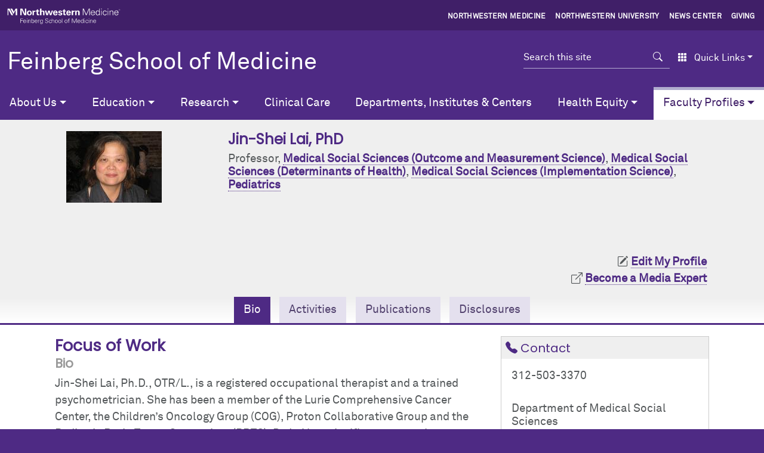

--- FILE ---
content_type: text/html; charset=UTF-8
request_url: https://www.feinberg.northwestern.edu/faculty-profiles/az/profile.html?xid=16300
body_size: 46830
content:
 <!doctype html> <html class="" lang="en">




    <head>
        <meta charset="utf-8"/>
        
<script>(function(w,d,s,l,i){w[l]=w[l]||[];w[l].push({'gtm.start':new Date().getTime(),event:'gtm.js'});var f=d.getElementsByTagName(s)[0],j=d.createElement(s),dl=l!='dataLayer'?'&l='+l:'';j.async=true;j.src='//www.googletagmanager.com/gtm.js?id='+i+dl;f.parentNode.insertBefore(j,f);})(window,document,'script','dataLayer','GTM-W596PF');</script>

        <meta content="width=device-width, initial-scale=1, shrink-to-fit=no" name="viewport"/>
        <meta content="IE=Edge" http-equiv="X-UA-Compatible"/>
        
        
        <meta content="41be6fff816977785ff0fc8502baee88" name="pageID"/>
        <meta content="Faculty Profile" property="og:title"/>
<meta content="" property="og:description"/>
<meta content="Faculty Profile" name="twitter:title"/>
<meta content="" name="twitter:description"/>

        <title>Jin-Shei  Lai: Faculty Profile    Faculty Profiles: Feinberg School of Medicine</title>
        <!-- BEGIN CSS_BASE -->                                            <link crossorigin="anonymous" href="https://cdn.jsdelivr.net/npm/bootstrap@5.2.3/dist/css/bootstrap.min.css" integrity="sha384-rbsA2VBKQhggwzxH7pPCaAqO46MgnOM80zW1RWuH61DGLwZJEdK2Kadq2F9CUG65" rel="stylesheet" type="text/css"/>
                            <link href="https://cdn.jsdelivr.net/npm/bootstrap-icons@1.11.3/font/bootstrap-icons.css" rel="stylesheet" type="text/css"/>
                            <link href="https://fonts.googleapis.com/css?family=Open+Sans:300,400,700" rel="stylesheet" type="text/css"/>
                            <link href="https://fonts.googleapis.com/css?family=Source+Sans+Pro:400" rel="stylesheet" type="text/css"/>
    
<!-- END CSS_BASE -->
        <!-- BEGIN CSS_COMMON --><link href="//deptcommon.fsm.northwestern.edu/_fw/v5/styles/landing-page.css" rel="stylesheet" type="text/css"/>
<link href="//deptcommon.fsm.northwestern.edu/_fw/v5/styles/faculty-profile-page.css" rel="stylesheet" type="text/css"/>
<link href="../styles/style.css" rel="stylesheet" type="text/css"/>
<!-- END CSS_COMMON -->
        <!-- BEGIN CSS_EXTRA -->        <link href="https://www.feinberg.northwestern.edu/scripts/mmenu-js/mmenu.css" rel="stylesheet" type="text/css"/>
          <link href="https://www.feinberg.northwestern.edu/styles/main-style.css" rel="stylesheet" type="text/css"/>
  <!-- END CSS_EXTRA -->
        <!-- BEGIN CSS_LOCAL -->        <link href="//deptcommon.fsm.northwestern.edu/_fw/styles/smoothness/v1.21.1/jquery-ui.min.css" rel="stylesheet" type="text/css"/>
          <link href="//deptcommon.fsm.northwestern.edu/_fw/styles/smoothness/v1.21.1/theme.css" rel="stylesheet" type="text/css"/>
  <!-- END CSS_LOCAL -->
        
 
<link rel='canonical' href='https://www.feinberg.northwestern.edu/faculty-profiles/az/profile.html?xid=16300'/>

<!-- START Favicon -->
<link href="//www.feinberg.northwestern.edu/favicons/apple-icon-57x57.png" rel="apple-touch-icon" sizes="57x57"/> 
<link href="//www.feinberg.northwestern.edu/favicons/apple-icon-60x60.png" rel="apple-touch-icon" sizes="60x60"/> 
<link href="//www.feinberg.northwestern.edu/favicons/apple-icon-72x72.png" rel="apple-touch-icon" sizes="72x72"/> 
<link href="//www.feinberg.northwestern.edu/favicons/apple-icon-76x76.png" rel="apple-touch-icon" sizes="76x76"/> 
<link href="//www.feinberg.northwestern.edu/favicons/apple-icon-114x114.png" rel="apple-touch-icon" sizes="114x114"/> 
<link href="//www.feinberg.northwestern.edu/favicons/apple-icon-120x120.png" rel="apple-touch-icon" sizes="120x120"/> 
<link href="//www.feinberg.northwestern.edu/favicons/apple-icon-144x144.png" rel="apple-touch-icon" sizes="144x144"/> 
<link href="//www.feinberg.northwestern.edu/favicons/apple-icon-152x152.png" rel="apple-touch-icon" sizes="152x152"/> 
<link href="//www.feinberg.northwestern.edu/favicons/apple-icon-180x180.png" rel="apple-touch-icon" sizes="180x180"/> 
<link href="//www.feinberg.northwestern.edu/favicons/favicon-32x32.png" rel="icon" sizes="32x32" type="image/png"/> 
<link href="//www.feinberg.northwestern.edu/favicons/android-icon-192x192.png" rel="icon" sizes="192x192" type="image/png"/> 
<link href="//www.feinberg.northwestern.edu/favicons/favicon-96x96.png" rel="icon" sizes="96x96" type="image/png"/> 
<link href="//www.feinberg.northwestern.edu/favicons/favicon-16x16.png" rel="icon" sizes="16x16" type="image/png"/> 
<link href="//www.feinberg.northwestern.edu/favicons/manifest.json" rel="manifest"/> 
<meta content="#61458c" name="msapplication-TileColor"/> 
<meta content="//www.feinberg.northwestern.edu/favicons/ms-icon-144x144.png" name="msapplication-TileImage"/> 
<meta content="#61468b" name="theme-color"/>
<!-- END Favicon -->


<!-- BEGIN AIMXR CODE SNIPPET -->

<script>
(function(w,d,s,m,n,t){
    w[m]=w[m]||{init:function(){(w[m].q=w[m].q||[]).push(arguments);},ready:function(c){if('function'!=typeof c){return;}(w[m].c=w[m].c||[]).push(c);c=w[m].c;
    n.onload=n.onreadystatechange=function(){if(!n.readyState||/loaded|complete/.test(n.readyState)){n.onload=n.onreadystatechange=null;
    if(t.parentNode&&n.parentNode){t.parentNode.removeChild(n);}while(c.length){(c.shift())();}}};}},w[m].d=1*new Date();n=d.createElement(s);t=d.getElementsByTagName(s)[0];
    n.async=1;n.src='https://www.medtargetsystem.com/javascript/beacon.js?'+
    Date.now().toString();n.setAttribute("data-aim",m);t.parentNode.insertBefore(n,t);
})(window,document,'script','AIM_203');
AIM_203.init('203-8818-D3E2C6BF');

AIM_203.ready(function(){
    AIM_203.ondetect(function(json){
        console.log('AIM_203.ondetect:', json);
    });
});
</script>


    </head>
    <body id="top">
      
<noscript><iframe src="//www.googletagmanager.com/ns.html?id=GTM-W596PF" height="0" width="0" style="display:none;visibility:hidden"></iframe></noscript>

      <div id="page">
        <a class="visually-hidden" href="#main-content">Skip to main content</a>
        <header class="bg-fsm pe-3 pe-lg-0 align-items-start justify-content-between d-flex" id="header">
            <div class="headerWrapper col-11 col-lg-12">
                
                
<div class="">
    <div class="top-header">
        <div class="navbar-brand d-none d-lg-block pt-lg-3 max-w-1440" id="globalLinks">
<div class="container"><a data-ga-region="banner-link-NMlogo-FSM" href="https://www.feinberg.northwestern.edu" id="FSMLogo" onclick="dataLayer.push({'event':'banner-link', 'linkURL':'www.feinberg.northwestern.edu'});"> <img alt="Feinberg School of Medicine" src="https://deptcommon.fsm.northwestern.edu/_fw/v4.0/images/Feinberg-linear-white-240.svg"/> </a>
<div class="otherLinks"><a data-ga-region="banner-link-NM" href="https://www.nm.org" onclick="dataLayer.push({'event':'banner-link', 'linkURL':'www.nm.org'});">Northwestern Medicine</a> <a data-ga-region="banner-link-NU" href="https://www.northwestern.edu" onclick="dataLayer.push({'event':'banner-link', 'linkURL':'northwestern.edu'});">Northwestern University</a> <a data-ga-region="banner-link-News-Center" href="https://news.feinberg.northwestern.edu" onclick="ga('send', 'event', 'banner-link', 'Click', 'news-center');">News Center</a> <a data-ga-region="banner-link-Giving" href="https://www.feinberg.northwestern.edu/giving/index.html" onclick="ga('send', 'event', 'banner-link', 'Click', 'giving');">Giving</a></div>
</div>
</div>    
    </div>
    <div class="max-w-1440 position-relative row align-items-center">
        <div aria-level="1" class="container col-lg-7 col-xl-8" id="siteTitle" role="heading">
    		        <a class="w-100" data-ga-region="siteTitle" href="https://www.feinberg.northwestern.edu"><div class="d-lg-none d-block small" id="nuText">Northwestern University</div> Feinberg School of Medicine</a>
    	</div>
    	<div class="col-lg-5 col-xl-4 row">
    	    <form action="https://search.feinberg.northwestern.edu/search.php" class="form-inline siteSearch d-none d-lg-block col-lg-8" method="GET">
                <div class="input-group search-wrapper">
                    <input aria-label="Search this site" class="form-control p-0" id="q" name="q" placeholder="Search this site" type="search"/>
                    <div class="input-group-text search-btn border-0 p-0">
                        <button class="btn btn-secondary border-0 bg-transparent text-white" type="submit"><i class="bi bi-search"></i><span class="visually-hidden">Search</span></button>
                    </div>
                </div>
                <input id="filter" name="as_sitesearch" type="hidden" value="https://www.feinberg.northwestern.edu"/>
            </form>
                        
            <div class="quickLinksWrapper d-none d-lg-flex col-lg-2">
    <div class="dropdown">
        <button aria-expanded="false" class="btn background-purple-700 dropdown-toggle" data-bs-toggle="dropdown" id="quickLinksButton" type="button"><i class="bi bi-grid-3x3-gap-fill my-2 me-2"> </i>Quick Links</button>
        <ul aria-labelledby="quickLinksButton" class="dropdown-menu">
<li><a class="dropdown-item" data-ga-region="quick-links" href="https://www.feinberg.northwestern.edu/fao/">Faculty Affairs</a></li>
<li><a class="dropdown-item" data-ga-region="quick-links" href="https://www.feinberg.northwestern.edu/faculty-launchpad/">Faculty Launchpad</a></li>
<li><a class="dropdown-item" data-ga-region="quick-links" href="https://www.feinberg.northwestern.edu/finance/">Finance and Administration</a></li>
<li><a class="dropdown-item" data-ga-region="quick-links" href="https://galter.northwestern.edu/">Library</a></li>
<li><a class="dropdown-item" data-ga-region="quick-links" href="https://www.feinberg.northwestern.edu/policies/index.html">Policies</a></li>
<li><a class="dropdown-item" data-ga-region="quick-links" href="https://www.feinberg.northwestern.edu/sites/staff-engagement/">Staff Engagement</a></li>
        </ul>
    </div>
</div>
                	</div>
    </div>
</div>
 <!-- block would have an wysiwyg editor and dept-info block -->
            </div>
            <mm-burger class="mt-3" ease="elastic" fx="collapse" menu="mmenu" role="button" tabindex="0" title="Open the menu"> </mm-burger>
        </header>
        <!-- BEGIN TOP-NAV REGION -->


         <nav aria-label="main navigation menu" class="navbar navbar-expand-lg navbar-dark max-w-1440 px-lg-0 sticky-lg-top" role="navigation">
        <button aria-controls="navbarTopNav" aria-expanded="false" aria-label="Toggle navigation" class="navbar-toggler lines-button x" data-bs-target="#navbarTopNav" data-bs-toggle="collapse" type="button">
            <span class="lines"> </span>
        </button>
        <div class="collapse navbar-collapse pt-3 pt-lg-0 max-w-1440" id="navbarTopNav">
            <ul class="navbar-nav mr-auto w-100  justify-content-between">
                                          
                                                                                            <li class="nav-item dropdown">
                <a aria-expanded="false" aria-haspopup="true" class="nav-link px-3 px-lg-2 px-xl-3 dropdown-toggle" data-bs-toggle="dropdown" href="#" id="aboutusDropdown" role="button">About Us</a>                 <ul aria-labelledby="aboutusDropdown" class="dropdown-menu single">                    
                                        <li><a class="dropdown-item" data-ga-region="top-nav" href="https://www.feinberg.northwestern.edu/about/index.html">About Us Overview</a></li>
                                                                                                                                    <li><a class="dropdown-item " data-ga-region="top-nav" href="https://www.feinberg.northwestern.edu/about/dean/index.html">Dean's Administration</a></li>                                                                                                    <li><a class="dropdown-item " data-ga-region="top-nav" href="https://www.feinberg.northwestern.edu/about/notable/index.html">Notable Faculty &amp; Alumni</a></li>                                                                                                    <li><a class="dropdown-item " data-ga-region="top-nav" href="https://www.feinberg.northwestern.edu/about/history/index.html">Our History</a></li>                                                                                                    <li><a class="dropdown-item " data-ga-region="top-nav" href="https://www.feinberg.northwestern.edu/about/facts/index.html">Facts &amp; Figures</a></li>                                                        <li><a class="dropdown-item external-link" data-ga-region="top-nav" href="https://www.feinberg.northwestern.edu/sites/community-engagement/">Community Engagement</a></li>                                                                                                    <li><a class="dropdown-item " data-ga-region="top-nav" href="https://www.feinberg.northwestern.edu/about/prizes.html">Prizes</a></li>                                                                                                    <li><a class="dropdown-item " data-ga-region="top-nav" href="https://www.feinberg.northwestern.edu/about/events.html">Events</a></li>                                                                                                    <li><a class="dropdown-item " data-ga-region="top-nav" href="https://www.feinberg.northwestern.edu/about/contact-us/index.html">Contact Us</a></li>                            </ul>
            </li>
                
                                                                                            <li class="nav-item dropdown">
                <a aria-expanded="false" aria-haspopup="true" class="nav-link px-3 px-lg-2 px-xl-3 dropdown-toggle" data-bs-toggle="dropdown" href="#" id="educationDropdown" role="button">Education</a>                 <ul aria-labelledby="educationDropdown" class="dropdown-menu single">                    
                                        <li><a class="dropdown-item" data-ga-region="top-nav" href="https://www.feinberg.northwestern.edu/education.html">Education Overview</a></li>
                                                                                        <li><a class="dropdown-item external-link" data-ga-region="top-nav" href="https://www.feinberg.northwestern.edu/admissions/index.html">MD Admissions</a></li>                                                        <li><a class="dropdown-item external-link" data-ga-region="top-nav" href="https://www.feinberg.northwestern.edu/md-education/index.html">MD Program</a></li>                                                                                                    <li><a class="dropdown-item " data-ga-region="top-nav" href="https://www.feinberg.northwestern.edu/education-directory.html">Search All Programs</a></li>                            </ul>
            </li>
                
                                                                                            <li class="nav-item dropdown">
                <a aria-expanded="false" aria-haspopup="true" class="nav-link px-3 px-lg-2 px-xl-3 dropdown-toggle" data-bs-toggle="dropdown" href="#" id="researchDropdown" role="button">Research</a>                 <ul aria-labelledby="researchDropdown" class="dropdown-menu single">                    
                                        <li><a class="dropdown-item" data-ga-region="top-nav" href="https://www.feinberg.northwestern.edu/research/index.html">Research Overview</a></li>
                                                                                                                                    <li><a class="dropdown-item " data-ga-region="top-nav" href="https://www.feinberg.northwestern.edu/research/about/index.html">About Us</a></li>                                                                                                    <li><a class="dropdown-item " data-ga-region="top-nav" href="https://www.feinberg.northwestern.edu/research/clinical-trials/index.html">Clinical Trials</a></li>                                                                                                    <li><a class="dropdown-item " data-ga-region="top-nav" href="https://www.feinberg.northwestern.edu/research/publications/index.html">Publications</a></li>                                                                                                    <li><a class="dropdown-item " data-ga-region="top-nav" href="https://www.feinberg.northwestern.edu/research/training/index.html">Training</a></li>                                                                                                    <li><a class="dropdown-item " data-ga-region="top-nav" href="https://www.feinberg.northwestern.edu/research/cores/index.html">Cores</a></li>                                                                                                    <li><a class="dropdown-item " data-ga-region="top-nav" href="https://www.feinberg.northwestern.edu/research/events/index.html">Events</a></li>                                                                                                    <li><a class="dropdown-item " data-ga-region="top-nav" href="https://www.feinberg.northwestern.edu/research/podcast/index.html">Podcast</a></li>                                                                                                    <li><a class="dropdown-item " data-ga-region="top-nav" href="https://www.feinberg.northwestern.edu/research/research-tools/index.html">Research Tools</a></li>                            </ul>
            </li>
                
                                                                    <li class="nav-item "><a class="nav-link px-3 px-lg-2 px-xl-3" data-ga-region="top-nav" href="https://www.feinberg.northwestern.edu/clinical-care.html">Clinical Care</a></li>                
                                                                    <li class="nav-item "><a class="nav-link px-3 px-lg-2 px-xl-3" data-ga-region="top-nav" href="https://www.feinberg.northwestern.edu/depts.html">Departments, Institutes &amp; Centers</a></li>                
                                                                                            <li class="nav-item dropdown">
                <a aria-expanded="false" aria-haspopup="true" class="nav-link px-3 px-lg-2 px-xl-3 dropdown-toggle" data-bs-toggle="dropdown" href="#" id="healthequityDropdown" role="button">Health Equity</a>                 <ul aria-labelledby="healthequityDropdown" class="dropdown-menu single">                    
                                        <li><a class="dropdown-item" data-ga-region="top-nav" href="https://www.feinberg.northwestern.edu/health-equity/index.html">Health Equity Overview</a></li>
                                                                                                                                    <li><a class="dropdown-item " data-ga-region="top-nav" href="https://www.feinberg.northwestern.edu/health-equity/about/index.html">About Health Equity</a></li>                                                                                                    <li><a class="dropdown-item " data-ga-region="top-nav" href="https://www.feinberg.northwestern.edu/health-equity/resources-training/index.html">Resources &amp; Training</a></li>                                                                                                    <li><a class="dropdown-item " data-ga-region="top-nav" href="https://www.feinberg.northwestern.edu/health-equity/programs/index.html">Programs</a></li>                                                                                                    <li><a class="dropdown-item " data-ga-region="top-nav" href="https://www.feinberg.northwestern.edu/health-equity/events/index.html">Health Equity Events</a></li>                                                                                                    <li><a class="dropdown-item " data-ga-region="top-nav" href="https://www.feinberg.northwestern.edu/health-equity/contact-us/index.html">Contact Us</a></li>                            </ul>
            </li>
                
                                                                                             <li class="nav-item dropdown">
                <a aria-expanded="false" aria-haspopup="true" class="nav-link px-3 px-lg-2 px-xl-3 dropdown-toggle" data-bs-toggle="dropdown" data-status="current" href="#" id="facultyprofilesDropdown" role="button">Faculty Profiles</a>                 <ul aria-labelledby="facultyprofilesDropdown" class="dropdown-menu single">                    
                                        <li><a class="dropdown-item" data-ga-region="top-nav" href="../index.html">Faculty Profiles Overview</a></li>
                                                                                                                                    <li><a class="dropdown-item " data-ga-region="top-nav" href="../about/index.html">About Profiles</a></li>                                                                                                    <li><a class="dropdown-item " data-ga-region="top-nav" href="index.html">Alphabetical Listing</a></li>                                                                                                    <li><a class="dropdown-item " data-ga-region="top-nav" href="../depts.html">Faculty by Department</a></li>                                                        <li><a class="dropdown-item external-link" data-ga-region="top-nav" href="https://www.feinberg.northwestern.edu/fao/index.html">Faculty Affairs Office</a></li>                            </ul>
            </li>
                        </ul>
        </div>
    </nav>



<!-- END TOP-NAV REGION -->
        <main class="landing-page" id="main-content">
            
            
            
            <section id="main-content" class="order-1 order-md-4"> <div id="profileWrapper" class="content">
<div class="masthead-container"><div class="mhc-wrapper">
<div class="addthis_inline_share_toolbox float-right"></div>
<div class="masthead-wrapper row">
<div class="facImgWrapper col-sm-4 col-md-3"><img src="https://deptcommon.fsm.northwestern.edu/profile-images/16300.JPG" alt="Jin-Shei  Lai"></div>
<section id="titlesRanks" class="pt-3 pt-sm-0 col-sm-8 col-md-9"><h1>Jin-Shei  Lai<span id="suffix"></span>
</h1>
<p>Professor, <a href="https://www.mss.northwestern.edu/divisions/outcomes-and-measurement-science.html">Medical Social Sciences (Outcome and Measurement Science)</a>, <a href="https://www.mss.northwestern.edu/divisions/determinants-of-health.html">Medical Social Sciences (Determinants of Health)</a>, <a href="https://www.mss.northwestern.edu/divisions/implementation-science.html">Medical Social Sciences (Implementation Science)</a>, <a href="https://www.pediatrics.northwestern.edu/index.html">Pediatrics</a></p></section>
</div>
<div class="editProfile"><div class="fltrt">
<i class="bi bi-pencil-square" aria-hidden="true"></i> <a href="https://iam-api.interfolio.com/users/sso_redirect?tenant_id=29056&amp;redirect_url=https://home.interfolio.com/29056">Edit My Profile</a><br><i class="bi bi-box-arrow-up-right" aria-hidden="true"> </i><a href="https://news.northwestern.edu/for-journalists/become-a-faculty-expert/">Become a Media Expert</a>
</div></div>
</div></div>
<div class="tab-container">
<nav><div id="tabs" role="tablist" class="nav nav-pills justify-content-center">
<a class="nav-item nav-link active" aria-controls="tab-panel1" aria-selected="false" href="#tab-panel1" id="tab1" data-bs-toggle="tab" role="tab">Bio</a><a class="nav-item nav-link" aria-controls="tab-panel-publications" aria-selected="false" href="#tab-panel-publications" id="tab-publications" data-bs-toggle="tab" role="tab">Publications</a><a class="nav-item nav-link" aria-controls="tab-panel-disclosures" aria-selected="false" href="#tab-panel-disclosures" id="tab-disclosures" data-bs-toggle="tab" role="tab">Disclosures</a>
</div></nav><div id="tab-content" class="tab-content">
<div aria-labelledby="tab1" id="tab-panel1" role="tabpanel" class="tab-pane fade show active"><div class="row">
<div class="panelContentMain col-lg-8"></div>
<div class="panelContentSide col-lg-4">
<div id="panelF180"></div>
<div class="box">
<h2>
<i class="fbi bi-bank" aria-hidden="true"></i> Institutes &amp; Centers</h2>
<ul>
<li><a href="https://www.feinberg.northwestern.edu/sites/artificial-intelligence/centers/medical-education-data-science-digital-health.html">Institute for Augmented Intelligence in Medicine</a></li>
<li><a href="https://devsci.northwestern.edu/">Institute for Innovations in Developmental Sciences</a></li>
<li><a href="https://www.feinberg.northwestern.edu/sites/ipham/centers/patient-centered-outcomes/index.html">Institute for Public Health and Medicine (IPHAM) - Center for Patient-Centered Outcomes</a></li>
<li><a href="https://www.nucats.northwestern.edu/index.html">Northwestern University Clinical and Translational Sciences Institute (NUCATS)</a></li>
<li><a href="https://www.cancer.northwestern.edu/index.html">Robert H. Lurie Comprehensive Cancer Center</a></li>
</ul>
</div>
</div>
</div></div>
<div aria-labelledby="tab-publications" id="tab-panel-publications" role="tabpanel" class="tab-pane fade"><div id="publications"> </div></div>
<div aria-labelledby="tab-disclosures" id="tab-panel-disclosures" role="tabpanel" class="tab-pane fade"><div id="disclosures"> </div></div>
</div>
</div>
</div>
</section>            
            
            <div class="smooth-scroll" id="btnTop" style="display: none;">
                <a class="btn-floating bg-fsm" href="#"><i class="bi bi-arrow-up"></i>Back to top</a>
            </div>
        </main>
        <!-- BEGIN ABOVE-FOOTER -->
<!-- END ABOVE-FOOTER --> 
        <!-- Footer -->
            
            <!-- BEGIN BRAND-FOOTER -->

     <footer class="fsmFooter p-0 p-lg-3">
    <div class="footerWrapper max-w-1440 p-0">
        <div class="row">
                        <div class="d-none d-lg-block col-lg-3 position-relative">
                <div class="d-flex overflow-hidden">
                    <img alt="Simpson Querrey Biomedical Research Center" class="footer-promo-image" src="https://deptcommon.fsm.northwestern.edu/_fw/v5/images/sqbrc-footer-320.png"/> 
                </div>
            </div>
            <div class="col-lg-9 mx-lg-auto mt-3 p-0" id="footerMisc">
                <div class="row">
                    <div class="col-md-6 col-lg-7 ps-3">
                                                <a href="https://www.feinberg.northwestern.edu" id="footer-main-home-link"><span class="d-block d-lg-inline">Northwestern University</span> <span class="d-block d-lg-inline">Feinberg School of Medicine</span></a>
                                                                                        <div class="address pt-1 ms-3 ms-lg-0">
                <p>                        <i class="ms-n3 bi bi-geo-alt-fill float-start d-lg-none"></i> <span class="d-block d-lg-none">Arthur J. Rubloff Building</span><span class="d-block d-lg-none">420 E. Superior St.</span><span class="d-block d-lg-none">Chicago, IL 60611</span> <span class="d-none d-lg-block">Arthur J. Rubloff Building, 420 E. Superior St. Chicago, IL 60611</span>
 </p> 
                <div class="d-lg-inline mb-3"><a class="external-link" data-ga-region="footer" href="https://maps.northwestern.edu/chicago">Chicago Campus Map</a></div>
                <div class="d-lg-inline ms-lg-3 mb-3"><span><i aria-hidden="true" class="ms-n3 bi bi-telephone"> </i> <a href="tel:+13125038194">312-503-8194</a></span>
                  </div>
                                <div class="d-lg-inline ms-lg-3 mb-3"><i class="ms-n3 bi bi-send ms-3"></i> <a data-ga-region="footer" href="mailto:medcommunications@northwestern.edu">Email Us</a>
 </div>
            </div>
                                 </div>
                    <div class="col-md-6 col-lg-5 px-3 px-md-0 footer-content connect">
                        <p>Feinberg Social Media</p>
                        <ul>
                            <li class="facebook"><a href="https://www.facebook.com/NorthwesternFeinberg/">Facebook</a></li>                                <li class="x"><a href="https://twitter.com/NUFeinbergMed">Twitter</a></li>                                <li class="linkedin"><a href="https://www.linkedin.com/company/524724">LinkedIn</a></li>                                <li class="youtube"><a href="https://www.youtube.com/user/NUFeinbergMed">YouTube</a></li>                                <li class="instagram"><a href="https://www.instagram.com/nufeinbergmed/">Instagram</a></li>                                <li class="rss"><a href="https://itunes.apple.com/us/podcast/breakthroughs/id1353116119">Podcast</a></li>     </ul>
                    </div>
                </div>
                <div class="nuFooter ps-3"><div class="footer-logo">
    <a href="https://www.northwestern.edu/" title="Northwestern University Home">
        <span class="visually-hidden">Northwestern University Home</span>
    </a>
</div>
<div class="nu-links d-flex d-lg-block justify-content-between flex-wrap">
    <span class="me-lg-3 d-none d-lg-inline">© 2026 Northwestern University</span>
<a class="col-6 d-lg-inline me-lg-3 mb-3 mb-lg-0" data-ga-region="footer" href="https://www.northwestern.edu/contact.html">Contact Northwestern University</a>
<a class="col-6 d-lg-inline me-lg-3 mb-3 mb-lg-0" data-ga-region="footer" href="https://www.northwestern.edu/hr/careers/">Careers</a>
<a class="col-6 d-lg-inline me-lg-3 mb-3 mb-lg-0" data-ga-region="footer" href="https://www.northwestern.edu/disclaimer.html">Disclaimer</a>
<a class="col-6 d-lg-inline me-lg-3 mb-3 mb-lg-0" data-ga-region="footer" href="https://www.northwestern.edu/privacy/">Privacy Statement</a>
<a class="col-6 d-lg-inline me-lg-3 mb-3 mb-lg-0" data-ga-region="footer" href="https://www.northwestern.edu/emergency/index.html">Campus Emergency Information</a>
<a class="col-6 d-lg-inline me-lg-3 mb-3 mb-lg-0" data-ga-region="footer" href="https://www.northwestern.edu/policy-statements/index.html">University Policies</a>
<a class="col-6 d-lg-inline me-lg-3 mb-3 mb-lg-0" data-ga-region="footer" href="https://www.feinberg.northwestern.edu/about/contact-us/report-concern.html">Report a Concern</a>
    <span class="d-block col-6 d-lg-none">© 2026 Northwestern University</span>
</div>
</div>
            </div>
                    </div>
    </div>
</footer>
<!-- END BRAND-FOOTER --> 
        <!-- Footer -->
        </div>
        <!-- Mobile Menu -->
            <!-- BEGIN MOBILE-MENU REGION -->

 
        <nav id="mmenu">
        <ul>
                                                                                                                        <li>
                <span>About Us</span>                 <ul>                    
                                        <li><a class="dropdown-item" data-ga-region="mobile-nav" href="https://www.feinberg.northwestern.edu/about/index.html">About Us Overview</a></li>
                                                                                                                                    <li><a class="dropdown-item " data-ga-region="mobile-nav" href="https://www.feinberg.northwestern.edu/about/dean/index.html">Dean's Administration</a></li>                                                                                                    <li><a class="dropdown-item " data-ga-region="mobile-nav" href="https://www.feinberg.northwestern.edu/about/notable/index.html">Notable Faculty &amp; Alumni</a></li>                                                                                                    <li><a class="dropdown-item " data-ga-region="mobile-nav" href="https://www.feinberg.northwestern.edu/about/history/index.html">Our History</a></li>                                                                                                    <li><a class="dropdown-item " data-ga-region="mobile-nav" href="https://www.feinberg.northwestern.edu/about/facts/index.html">Facts &amp; Figures</a></li>                                                        <li><a class="dropdown-item external-link" data-ga-region="mobile-nav" href="https://www.feinberg.northwestern.edu/sites/community-engagement/">Community Engagement</a></li>                                                                                                    <li><a class="dropdown-item " data-ga-region="mobile-nav" href="https://www.feinberg.northwestern.edu/about/prizes.html">Prizes</a></li>                                                                                                    <li><a class="dropdown-item " data-ga-region="mobile-nav" href="https://www.feinberg.northwestern.edu/about/events.html">Events</a></li>                                                                                                    <li><a class="dropdown-item " data-ga-region="mobile-nav" href="https://www.feinberg.northwestern.edu/about/contact-us/index.html">Contact Us</a></li>                            </ul>
            </li>
                                                                                                    <li>
                <span>Education</span>                 <ul>                    
                                        <li><a class="dropdown-item" data-ga-region="mobile-nav" href="https://www.feinberg.northwestern.edu/education.html">Education Overview</a></li>
                                                                                        <li><a class="dropdown-item external-link" data-ga-region="mobile-nav" href="https://www.feinberg.northwestern.edu/admissions/index.html">MD Admissions</a></li>                                                        <li><a class="dropdown-item external-link" data-ga-region="mobile-nav" href="https://www.feinberg.northwestern.edu/md-education/index.html">MD Program</a></li>                                                                                                    <li><a class="dropdown-item " data-ga-region="mobile-nav" href="https://www.feinberg.northwestern.edu/education-directory.html">Search All Programs</a></li>                            </ul>
            </li>
                                                                                                    <li>
                <span>Research</span>                 <ul>                    
                                        <li><a class="dropdown-item" data-ga-region="mobile-nav" href="https://www.feinberg.northwestern.edu/research/index.html">Research Overview</a></li>
                                                                                                                                    <li><a class="dropdown-item " data-ga-region="mobile-nav" href="https://www.feinberg.northwestern.edu/research/about/index.html">About Us</a></li>                                                                                                    <li><a class="dropdown-item " data-ga-region="mobile-nav" href="https://www.feinberg.northwestern.edu/research/clinical-trials/index.html">Clinical Trials</a></li>                                                                                                    <li><a class="dropdown-item " data-ga-region="mobile-nav" href="https://www.feinberg.northwestern.edu/research/publications/index.html">Publications</a></li>                                                                                                    <li><a class="dropdown-item " data-ga-region="mobile-nav" href="https://www.feinberg.northwestern.edu/research/training/index.html">Training</a></li>                                                                                                    <li><a class="dropdown-item " data-ga-region="mobile-nav" href="https://www.feinberg.northwestern.edu/research/cores/index.html">Cores</a></li>                                                                                                    <li><a class="dropdown-item " data-ga-region="mobile-nav" href="https://www.feinberg.northwestern.edu/research/events/index.html">Events</a></li>                                                                                                    <li><a class="dropdown-item " data-ga-region="mobile-nav" href="https://www.feinberg.northwestern.edu/research/podcast/index.html">Podcast</a></li>                                                                                                    <li><a class="dropdown-item " data-ga-region="mobile-nav" href="https://www.feinberg.northwestern.edu/research/research-tools/index.html">Research Tools</a></li>                            </ul>
            </li>
                                                                            <li><a data-ga-region="mobile-nav" href="https://www.feinberg.northwestern.edu/clinical-care.html">Clinical Care</a></li>                                                                            <li><a data-ga-region="mobile-nav" href="https://www.feinberg.northwestern.edu/depts.html">Departments, Institutes &amp; Centers</a></li>                                                                                                    <li>
                <span>Health Equity</span>                 <ul>                    
                                        <li><a class="dropdown-item" data-ga-region="mobile-nav" href="https://www.feinberg.northwestern.edu/health-equity/index.html">Health Equity Overview</a></li>
                                                                                                                                    <li><a class="dropdown-item " data-ga-region="mobile-nav" href="https://www.feinberg.northwestern.edu/health-equity/about/index.html">About Health Equity</a></li>                                                                                                    <li><a class="dropdown-item " data-ga-region="mobile-nav" href="https://www.feinberg.northwestern.edu/health-equity/resources-training/index.html">Resources &amp; Training</a></li>                                                                                                    <li><a class="dropdown-item " data-ga-region="mobile-nav" href="https://www.feinberg.northwestern.edu/health-equity/programs/index.html">Programs</a></li>                                                                                                    <li><a class="dropdown-item " data-ga-region="mobile-nav" href="https://www.feinberg.northwestern.edu/health-equity/events/index.html">Health Equity Events</a></li>                                                                                                    <li><a class="dropdown-item " data-ga-region="mobile-nav" href="https://www.feinberg.northwestern.edu/health-equity/contact-us/index.html">Contact Us</a></li>                            </ul>
            </li>
                                                                                                     <li class="Selected">
                <span>Faculty Profiles</span>                 <ul>                    
                                        <li><a class="dropdown-item" data-ga-region="mobile-nav" href="../index.html">Faculty Profiles Overview</a></li>
                                                                                                                                    <li><a class="dropdown-item " data-ga-region="mobile-nav" href="../about/index.html">About Profiles</a></li>                                                                                                    <li><a class="dropdown-item " data-ga-region="mobile-nav" href="index.html">Alphabetical Listing</a></li>                                                                                                    <li><a class="dropdown-item " data-ga-region="mobile-nav" href="../depts.html">Faculty by Department</a></li>                                                        <li><a class="dropdown-item external-link" data-ga-region="mobile-nav" href="https://www.feinberg.northwestern.edu/fao/index.html">Faculty Affairs Office</a></li>                            </ul>
            </li>
                                    
            <!-- Mobile Quick Links -->
<li class="divider mm-listitem">Quick Links</li>
<li class="quick-link"><a data-ga-region="quick-links" href="https://www.feinberg.northwestern.edu/fao/">Faculty Affairs</a></li>
<li class="quick-link"><a data-ga-region="quick-links" href="https://www.feinberg.northwestern.edu/faculty-launchpad/">Faculty Launchpad</a></li>
<li class="quick-link"><a data-ga-region="quick-links" href="https://www.feinberg.northwestern.edu/finance/">Finance and Administration</a></li>
<li class="quick-link"><a data-ga-region="quick-links" href="https://galter.northwestern.edu/">Library</a></li>
<li class="quick-link"><a data-ga-region="quick-links" href="https://www.feinberg.northwestern.edu/policies/index.html">Policies</a></li>
<li class="quick-link"><a data-ga-region="quick-links" href="https://www.feinberg.northwestern.edu/sites/staff-engagement/">Staff Engagement</a></li>
                                     <!-- Mobile Extra Links -->
<li class="bg-fsm text-white smaller-uppercase"><a data-ga-region="extra-inks" href="https://www.northwestern.edu/">Northwestern University</a></li>
<li class="bg-fsm text-white smaller-uppercase"><a data-ga-region="extra-inks" href="https://www.nm.org/">Northwestern Medicine</a></li>
<li class="bg-fsm text-white smaller-uppercase"><a data-ga-region="extra-inks" href="https://news.feinberg.northwestern.edu/">News Center</a></li>
<li class="bg-fsm text-white smaller-uppercase"><a data-ga-region="extra-inks" href="https://www.feinberg.northwestern.edu/giving/">Giving</a></li>
                     </ul>
    </nav>
<!-- END MOBILE-MENU REGION -->
        <!-- Mobile Menu -->
        <!-- BEGIN JS_COMMON -->
        <script crossorigin="anonymous" integrity="sha256-oP6HI9z1XaZNBrJURtCoUT5SUnxFr8s3BzRl+cbzUq8=" src="https://code.jquery.com/jquery-3.6.4.min.js" type="text/javascript"></script>
          <script crossorigin="anonymous" integrity="sha384-kenU1KFdBIe4zVF0s0G1M5b4hcpxyD9F7jL+jjXkk+Q2h455rYXK/7HAuoJl+0I4" src="https://cdn.jsdelivr.net/npm/bootstrap@5.2.3/dist/js/bootstrap.bundle.min.js" type="text/javascript"></script>
          <script crossorigin="anonymous" integrity="sha384-UO2eT0CpHqdSJQ6hJty5KVphtPhzWj9WO1clHTMGa3JDZwrnQq4sF86dIHNDz0W1" src="https://cdnjs.cloudflare.com/ajax/libs/popper.js/1.14.7/umd/popper.min.js" type="text/javascript"></script>
              <script src="//cdn.jsdelivr.net/npm/slick-carousel@1.8.1/slick/slick.min.js" type="text/javascript"></script>
                      <script src="//deptcommon.fsm.northwestern.edu/_fw/v5/scripts/common.js?v1769609478349" type="text/javascript"></script>
                  <script src="//deptcommon.fsm.northwestern.edu/_fw/v5/scripts/profile.js" type="text/javascript"></script>
                    <script src="https://common.gmc-cloud.net/mburger.js" type="module"></script>
      <script src="https://www.feinberg.northwestern.edu/scripts/mmenu-js/mmenu.js" type="text/javascript"></script>
                  <script src="https://www.feinberg.northwestern.edu/scripts/home.js" type="text/javascript"></script>
        


                                            <!-- END JS_COMMON -->
        <!-- BEGIN JS_EXTRA --><script src="https://code.jquery.com/ui/1.12.1/jquery-ui.js" type="text/javascript"></script>
<script src="../scripts/fsm.autocomplete.js" type="text/javascript"></script><!-- END JS_EXTRA -->
        <!-- BEGIN JS_EXTRA2 --><!-- END JS_EXTRA2 -->
        
        
        	<script>
		 var _pubCnt = 220; 
		$(document).ready(function(){
            
                        $.getJSON('proxy.php?type=f180&param=1043745', function(jd) {
                $('#suffix').html(jd.suffix);
                if (jd.pronouns) { $('#titlesRanks').append('<div class="pronouns font-italic">Pronouns: ' + jd.pronouns +'</div>');}
                $('.panelContentMain').html(jd.panelContentMain);
                $('#panelF180').html(jd.panelContentSide);
                if (jd.panelContentMainActivityTab) {
                    var _d = $("#tabs a#tab1");
                    _d.after('<a aria-controls="tab-panel-activities" aria-selected="false" href="#tab-panel-activities" id="tab-activities" data-bs-toggle="tab" role="tab" class="nav-item nav-link">Activities</a>');
                    var _dPanel = $("#tab-panel1");
                    _dPanel.after('<div aria-labelledby="tab-activities" id="tab-panel-activities" role="tabpanel" class="tab-pane fade"><div id="activities"></div></div>');
                    $('#activities').html(jd.panelContentMainActivityTab);
                    $(".activityList").each(function(){
                        $(this).find("li:not(:last-child)").filter(function(index){
                            return index > 9;
                        }).addClass('overlimit collapse')
                    });
                    $(".toggleOverLimit").on('click', function(e){
                        e.preventDefault();
                        $(this).parents(".activityList").find(".overlimit").toggleClass('collapse');
                        if('Show more' == $(this).html()) 
                            $(this).html("Show fewer");
                        else
                            $(this).html("Show more");
                    });
                }
                                $('.brief .shortText a').on('click', function(e){
                    e.preventDefault();
                    if ($(this).attr('class') == 'toggle') {
                    $(this).parents('.shortText').toggleClass('hide show');
                    $(this).parents('.shortText').next('.fullText').toggleClass('hide show');
                    }
                });
                $('.brief .fullText a').on('click', function(e){
                    e.preventDefault();
                    if ($(this).attr('class') == 'toggle') {
                    $(this).parents('.fullText').toggleClass('hide show');
                    $(this).parents('.fullText').prev('.shortText').toggleClass('hide show');
                    }
                }); 
                if ( $('.obfuscated').length > 0) $('.obfuscated').defuscate();
            });
            $('#disclosures').load('proxy.php?type=dis&xid=16300');
            loadTrials(16300,'Jin-Shei  Lai');
            loadNews(16300,'Jin-Shei  Lai');

            loadPublications('pub',16300); if ('#publications' == location.hash) { loadPublications('pubAll',16300); $('#tabs a[aria-controls = "tab-panel-publications"]').tab('show');}
        });
    </script>        
        
    </body>
</html>

--- FILE ---
content_type: text/html; charset=UTF-8
request_url: https://www.feinberg.northwestern.edu/faculty-profiles/az/proxy.php?type=dis&xid=16300
body_size: 2426
content:
<p><em>Jin-Shei  Lai, PhD reported the external professional relationships noted below for calendar year 2024.</em></p><h2>Industry Relationships</h2><div>
<div class="subLabel">
<h3 class="hasTip label">Consulting / Related Activities</h3>
<div class="tip">Faculty member engaged in activities such as speaking, advising, consulting, or providing educational programs for the following companies or other entities</div>
</div>
<ul><li>University of Michigan</li></ul>
</div><h2>External Professional Relationships</h2><div><p>Pharmaceutical, device, and biotechnology companies frequently collaborate with basic scientists and physicians within an academic medical center to help advance science and improve patient care. These relationships are important in achieving scientific breakthroughs and in establishing the effectiveness and safety of promising new therapies. In order to assure objectivity in clinical research and patient care, the Northwestern University Feinberg School of Medicine (Feinberg), Northwestern Memorial HealthCare, Children's Hospital of Chicago Medical Center, and the Shirley Ryan AbilityLab have adopted integrity policies that require research and clinical faculty (in full-time, part-time, and unpaid/voluntary categories) to report compensated and uncompensated external industry relationships. Patients are encouraged to discuss these disclosures with their physician as well as to inquire as to how these relationships are overseen by Feinberg.  To learn more about our Disclosure and Professional Integrity Policy, and the conflict of interest policies of our joint affiliate survey partners, please go to our <a  href="http://www.feinberg.northwestern.edu/compliance/resources/coi-and-prof-integrity/coi-policy-page.html" target="_blank">Office for Regulatory Affairs Policies</a> page.</p> <p>Feinberg will provide yearly disclosure updates to each faculty member’s profile. <em>Please note there may be some discrepancies between this and other public sites as a result of different reporting periods or categorization of relationships. In addition, conference management, educational, and similar organizations may provide compensation to physicians on behalf of pharmaceutical, device, and biotechnology companies.   If patients would like additional information regarding their physician’s relationships with these organizations, they should contact their physician directly.</em></p><p>Please click this link to submit <a href="mailto:disclosure@northwestern.edu?subject=Faculty Profile Disclosure Feedback" class="last">Disclosure Feedback.</a></p></div>


--- FILE ---
content_type: text/html; charset=UTF-8
request_url: https://www.feinberg.northwestern.edu/faculty-profiles/az/proxy.php?type=pub&xid=16300
body_size: 4158
content:
<div class="pubList">
<h2>Most Recent Publications</h2>
<ul>
<li class="hasMetrics"><div class="pubDataWrapper">
<div class="pubTitle"><a href="https://www.ncbi.nlm.nih.gov/pubmed/41003871?dopt=Abstract">Meaningful changes in physical function and pain in patients with knee osteoarthritis.</a></div>
<div class="authorList">Tang X, Lai J-S, Kang SK, Peipert JD</div>
<div class="publisher">J Patient Rep Outcomes. 2025 Sep; 9(1): 112-. </div>
<div class="pubExtra"><a href="https://doi.org/10.1186/s41687-025-00941-x">https://doi.org/10.1186/s41687-025-00941-x</a></div>
<div class="pubExtra">                                            PMID: <a href="https://www.ncbi.nlm.nih.gov/pubmed/41003871?dopt=Abstract">41003871</a>                                         </div>
</div></li>
<li class="hasMetrics"><div class="pubDataWrapper">
<div class="pubTitle"><a href="https://www.ncbi.nlm.nih.gov/pubmed/40562362?dopt=Abstract">Gestational vitamin D concentration and child cognitive development: a longitudinal cohort study in the Environmental influences on Child Health Outcomes Program.</a></div>
<div class="authorList">Melough MM, McGrath M, Palmore M, Collett BR, Kerver JM, Hockett CW, Schmidt RJ, Kelly RS, Lyall K, Zhao Q, Hipwell AE, Korrick SA, Gilbert-Diamond D, Weiss ST, Chu SH, Mirzakhani H, Porter JM, Sathyanarayana S, ECHO Cohort Consortium </div>
<div class="publisher">Am J Clin Nutr. 2025 Aug; 122(2): 571-581. </div>
<div class="pubExtra"><a href="https://doi.org/10.1016/j.ajcnut.2025.06.017">https://doi.org/10.1016/j.ajcnut.2025.06.017</a></div>
<div class="pubExtra">                                            PMID: <a href="https://www.ncbi.nlm.nih.gov/pubmed/40562362?dopt=Abstract">40562362</a>                                         </div>
</div></li>
<li class="hasMetrics"><div class="pubDataWrapper">
<div class="pubTitle"><a href="https://www.ncbi.nlm.nih.gov/pubmed/40520482?dopt=Abstract">Disparities in the association of ambient air pollution with childhood asthma incidence in the ECHO consortium: A US-wide multi-cohort study.</a></div>
<div class="authorList">Wang VA, Habre R, Ryan PH, Coull BA, Datta S, Luttmann-Gibson H, Blossom J, Just AC, Schwartz J, Yanosky JD, Aris IM, Chandran A, Kress AM, Breton C, Farzan SF, Camargo CA, Liang D, Ferrera A, Peterson AK, Kerver JM, Karr CJ, Leve LD, Dabelea D, Karagas MR, Bennett DH, Nkoy FL, Aschner J, O'Shea TM, Lothrop N, McEvoy CT, Knapp EA, Schuh HB, Miller RL, Gold DR, Zanobetti A</div>
<div class="publisher">Environ Epidemiol. 2025 Aug; 9(4): e398-. </div>
<div class="pubExtra"><a href="https://doi.org/10.1097/EE9.0000000000000398">https://doi.org/10.1097/EE9.0000000000000398</a></div>
<div class="pubExtra">                                            PMID: <a href="https://www.ncbi.nlm.nih.gov/pubmed/40520482?dopt=Abstract">40520482</a>                                         </div>
</div></li>
<li class="hasMetrics"><div class="pubDataWrapper">
<div class="pubTitle"><a href="https://www.ncbi.nlm.nih.gov/pubmed/40709485?dopt=Abstract">Validating the CG-STYLE measure in family caregivers of individuals living with dementia.</a></div>
<div class="authorList">Leggett AN, Troost J, Miner JA, Tsuker S, Lai J-S, Carlozzi NE</div>
<div class="publisher">Alzheimers Dement. 2025 Jul; 21(7): e70492-. </div>
<div class="pubExtra"><a href="https://doi.org/10.1002/alz.70492">https://doi.org/10.1002/alz.70492</a></div>
<div class="pubExtra">                                            PMID: <a href="https://www.ncbi.nlm.nih.gov/pubmed/40709485?dopt=Abstract">40709485</a>                                         </div>
</div></li>
</ul>
</div><script>
      $(document).ready(function(){
        if (_pubCnt > 2){
          $('.pubList').append('<h2>More Publications</h2><p><a href="#" class="viewAllLink">View all ' + _pubCnt + ' publications</a></p>');
        }
        
        $('a.viewAllLink').click(function(){
          var _ext = '.php';
          
          var queries = {};
          $.each(document.location.search.substr(1).split('&'),function(c,q){
            var i = q.split('=');
            queries[i[0].toString()] = i[1].toString();
          });
          loadPublications('pubAll',queries['xid']);
          window.location.hash='publications';
          return false;
        });
      });
      </script>


--- FILE ---
content_type: text/css
request_url: https://deptcommon.fsm.northwestern.edu/_fw/v5/styles/landing-page.css
body_size: 41240
content:
@font-face{font-family:"Poppins ExtraLight";font-style:normal;font-weight:200;font-display:swap;src:url("https://deptcommon.fsm.northwestern.edu/webfonts/Poppins/Poppins-ExtraLight.woff2") format("woff2")}@font-face{font-family:"Poppins Light";font-style:normal;font-weight:300;font-display:swap;src:url("https://deptcommon.fsm.northwestern.edu/webfonts/Poppins/Poppins-Light.woff2") format("woff2")}@font-face{font-family:"Poppins";font-style:normal;font-weight:400;font-display:swap;src:url("https://deptcommon.fsm.northwestern.edu/webfonts/Poppins/Poppins-Regular.woff2") format("woff2")}@font-face{font-family:"Poppins SemiBold";font-style:normal;font-weight:600;font-display:swap;src:url("https://deptcommon.fsm.northwestern.edu/webfonts/Poppins/Poppins-SemiBold.woff2") format("woff2")}@font-face{font-family:"Poppins Bold";font-style:normal;font-weight:700;font-display:swap;src:url("https://deptcommon.fsm.northwestern.edu/webfonts/Poppins/Poppins-Bold.woff2") format("woff2")}@font-face{font-family:'Outfit';font-style:normal;font-weight:100 900;font-display:swap;src:url(https://deptcommon.fsm.northwestern.edu/webfonts/Outfit/Outfit-VariableFont_wght.woff2) format("woff2");unicode-range:U+0100-02AF, U+0304, U+0308, U+0329, U+1E00-1E9F, U+1EF2-1EFF, U+2020, U+20A0-20AB, U+20AD-20C0, U+2113, U+2C60-2C7F, U+A720-A7FF}@font-face{font-family:'Outfit';font-style:normal;font-weight:100 900;font-display:swap;src:url(https://deptcommon.fsm.northwestern.edu/webfonts/Outfit/Outfit-VariableFont_wght.woff2) format("woff2");unicode-range:U+0000-00FF, U+0131, U+0152-0153, U+02BB-02BC, U+02C6, U+02DA, U+02DC, U+0304, U+0308, U+0329, U+2000-206F, U+2074, U+20AC, U+2122, U+2191, U+2193, U+2212, U+2215, U+FEFF, U+FFFD}html{background:#4e2a84}body{font-family:"Source Sans Pro",Arial,Helvetica,Calibri,sans-serif;color:#54585a;font-size:1rem}h1,h2,h3,h4,h5,h6{font-family:"Poppins","Source Sans Pro",Arial,Helvetica,Calibri,sans-serif}.clear{clear:both;display:block}.container{max-width:1440px}.row{margin:0}img{display:inline-block;max-width:100%;height:auto;border-radius:0}.bd-placeholder-img{font-size:1.125rem;text-anchor:middle;-webkit-user-select:none;-moz-user-select:none;-ms-user-select:none;user-select:none}nav.navbar{padding:.5rem 1rem}nav ul,nav ol{list-style:none;list-style-image:none;margin:0;padding:0}.bg-fsm{background-color:#4e2a84}.bg-f0{background-color:#f0f0f0}#btnTop{z-index:1030;position:relative}main{font-size:19px}a{text-decoration:none}a.external-link:after{font:normal 900 0.78em/1 "bootstrap-icons";display:inline-block;text-rendering:auto;margin-left:.3em;content:"\f1c5";opacity:.8}section{margin-bottom:3rem}section h2{margin-bottom:2rem}section h3{font-size:24px;margin-bottom:2rem}section h3.normal{text-align:initial}section h3.normal:before,section h3.normal:after{content:none}section a{border-bottom:1px dotted;color:#4e2a84;font-weight:700;word-wrap:break-word}section a:hover{border-bottom-style:solid;text-decoration:none}section a[href$='.doc']:after,section a[href$='.docx']:after,section a[href$='.pdf']:after,section a[href$='.xls']:after,section a[href$='.xlsx']:after{content:'';font-family:"Source Sans Pro",Arial,Helvetica,Calibri,sans-serif;font-size:.7em;margin-left:.3em;margin-right:.1em;color:#999;letter-spacing:.02em}section a[href$='.doc']:after{content:'(DOC)'}section a[href$='.docx']:after{content:'(DOCX)'}section a[href$='.pdf']:after{content:'(PDF)'}section a[href$='.xls']:after{content:'(XLS)'}section a[href$='.xlsx']:after{content:'(XLSX)'}section a.normal[href$='.doc']:after,section a.normal[href$='.docx']:after,section a.normal[href$='.pdf']:after,section a.normal[href$='.xls']:after,section a.normal[href$='.xlsx']:after{content:none;margin:0}section a.btn-primary[href$='.doc']:after,section a.btn-primary[href$='.docx']:after,section a.btn-primary[href$='.pdf']:after,section a.btn-primary[href$='.xls']:after,section a.btn-primary[href$='.xlsx']:after{color:#fff}section ul:not(.nav-pills)>li{list-style:none;background:url("https://common.northwestern.edu/v8/css/images/icons/bullet.png") 0 0.6em no-repeat;padding:0 0 .5em 1.5em}section ul:not(.nav-pills).list2cols{-webkit-columns:2;-moz-columns:2;columns:2}section:first-of-type .section-top{margin-top:3rem}section .section-top{text-align:center;padding:0 1rem;margin-bottom:3rem}section .section-top h4{font-size:2.3rem;margin-bottom:1rem}section .subhead{display:block;font-family:"Poppins","Source Sans Pro",Arial,Helvetica,Calibri,sans-serif;font-size:42px;color:#4e2a84;line-height:1.2em;margin-bottom:1rem}section .quote{font-size:1.5em;line-height:1.2em;color:#4e2a84;margin-bottom:1em}section .quote:before{content:'\f6b0';font-family:"bootstrap-icons";font-weight:600;position:absolute}section .quote>p{margin-left:2.5rem;padding-top:.5rem}section .quote figcaption{font-size:1rem;line-height:1.4rem;color:#716c6b}section .quote figcaption span{font-size:18px}footer a{border-bottom:1px dotted;color:#fff}footer a:hover{border-bottom-style:solid;text-decoration:none}footer a[id="NU-Home"]{border:none}footer a[id="NU-Home"]:hover{border:none}.link:after,.linkBottom:after{font:600 0.7em "bootstrap-icons";content:"\f285";padding-left:.5em}.linkBottom{border-top:4px solid #ccc;text-transform:uppercase;padding-top:1em}.linkBottom.fixed{position:absolute;bottom:-3.5rem;width:97%}span.big,span.small{display:block;font-size:1.2rem;margin:0;text-align:center}span.big{font-family:"Outfit","Arial Black",Helvetica,sans-serif;font-size:3.2rem;color:#4e2a84;font-weight:800}span.small{color:#54585a;margin:0 0.7em 1.5rem 0.7em;line-height:1.6rem}.link-profile:before,.link-email:before,.obfuscated:before{content:' ';font-family:"bootstrap-icons";font-weight:600;margin-right:.4em}.link-profile:before{content:'\f4da'}.link-email:before{content:'\f32c'}.obfuscated:before{content:'\f32c'}.obfuscated .link-email:before{content:none}.fa-user:before{margin-right:.4em}.highlight{background:#FFFF88}#followSocial{max-width:1120px;margin:0 auto;text-align:center;padding-top:1em}#followSocial p{font-family:'Outfit', Helvetica,Arial,Calibri,sans-serif;color:#57575B;text-transform:uppercase;line-height:2em}#followSocial a.icon{color:#fff;display:inline-block;margin-left:15px;padding:4px 8px;transition:all .2s ease-in-out}#followSocial a.icon:focus,#followSocial a.icon:hover{transform:translateY(-4px)}#followSocial a.icon.fb{background:#1877f2}#followSocial a.icon.flickr{background:#f40083}#followSocial a.icon.instagram{background:#c32aa3}#followSocial a.icon.linkedin{background:#007bb5}#followSocial a.icon.snapchat{background:#000000}#followSocial a.icon.twitter{background:#000;margin-bottom:initial}#followSocial a.icon.youtube{background:red}#followSocial a.icon.bluesky{background:#0085ff}#followSocial a.icon svg{width:24px;height:24px;fill:#fff}.hide{position:absolute;left:-10000px;top:auto;width:1px;height:1px;overflow:hidden}.max-w-820{max-width:820px;margin:0 auto}.f150x150{width:150px;height:150px;overflow:hidden}.border-top-3{border-top:3px solid #efefef}#youtubeGallery a.youtubeVideo{display:block;opacity:.8;transition:.5s}#youtubeGallery a.youtubeVideo i.fa-youtube{position:absolute;padding-top:30%;left:40%;font-size:50px;color:#d4d5d6;width:20%;text-align:center}#youtubeGallery a.youtubeVideo:hover{opacity:1}#youtubeGallery a.youtubeVideo:hover i.fa-youtube{color:#fff}figure.image{clear:both;display:table}figure.image:has(img.float-left){float:left}figure.image:has(img.float-right){float:right}figure.image figcaption{caption-side:bottom;display:table-caption;font-size:.8em;font-style:italic}figure.image:has(img.float-left) figcaption{padding-right:1rem}figure.image:has(img.float-right) figcaption{padding-left:1rem}.lines-button{padding:0 0 1rem 0;height:2rem;border:none;transition:.3s;cursor:pointer;user-select:none;border-radius:.28571rem}.lines-button:hover{opacity:1}.lines-button:active{transition:0}.lines{display:inline-block;width:2rem;height:.28571rem;background:#fff;border-radius:.14286rem;transition:.3s;position:relative}.lines:before,.lines:after{display:inline-block;width:2rem;height:.28571rem;background:#fff;border-radius:.14286rem;transition:.3s;position:absolute;left:0;content:'';-webkit-transform-origin:.14286rem center;transform-origin:.14286rem center}.lines:before{top:.5rem}.lines:after{top:-.5rem}.lines-button:hover{opacity:.7}.lines-button.close{-webkit-transform:scale3d(0.9, 0.9, 0.9);transform:scale3d(0.9, 0.9, 0.9)}.lines-button.x.close .lines{background:transparent}.lines-button.x.close .lines:before,.lines-button.x.close .lines:after{-webkit-transform-origin:50% 50%;transform-origin:50% 50%;top:0;width:2rem}.lines-button.x.close .lines:before{-webkit-transform:rotate3d(0, 0, 1, 45deg);transform:rotate3d(0, 0, 1, 45deg)}.lines-button.x.close .lines:after{-webkit-transform:rotate3d(0, 0, 1, -45deg);transform:rotate3d(0, 0, 1, -45deg)}.navbar-expand-md{flex-wrap:wrap}.navbar-brand{font-size:1em}.navbar-brand a#FSMLogo{display:block;float:left;height:40px;background:url("https://deptcommon.fsm.northwestern.edu/_fw/v4.0/images/Feinberg-linear-white-240.svg") 0 0 no-repeat;width:240px}.navbar-dark .navbar-nav{background:#684c96}.navbar-dark .navbar-nav .nav-link{color:#fff}.navbar-dark .navbar-nav .nav-link:focus,.navbar-dark .navbar-nav .nav-link:hover{color:#fff;background:#684c96}.navbar-dark .navbar-nav .nav-link[data-status='current']{background:#fff;color:#401f68;border-top:5px solid #b1acce;margin-top:-5px}.dropdown-item{color:#fff;border-bottom:1px solid rgba(255,255,255,0.5);background-clip:padding-box}.dropdown-item:focus{color:#fff;background:#684c96}.dropdown-item:hover{color:#fff;background:#684c96}.dropdown-menu{background:#4e2a84;border-radius:0;margin:0;padding:0}.dropdown-menu .folder .folder-item{padding-left:2.5rem}.dropdown-menu>li:last-of-type>.dropdown-item{border-bottom:none}.navbar-nav .dropdown-submenu>.dropdown-menu{background:#401f68;border:none;width:100%}.navbar-nav .dropdown-submenu>.dropdown-menu .dropdown-item{padding-left:3rem}.navbar-nav .dropdown-submenu>.dropdown-menu .dropdown-menu{background:#1e1d38}.megaExtraCol{background:#3d376d;color:#fff;font-size:.8em}.megaExtraCol h4{color:#fff;font-size:1.2em;font-weight:400;text-transform:uppercase}#siteTitle.container{color:#fff;font-family:"Poppins","Source Sans Pro",Arial,Helvetica,Calibri,sans-serif}#siteTitle.container a{font-size:24px;color:#fff;line-height:1.1;margin:.8rem 0}#siteTitle.container a:hover{opacity:.7;filter:alpha(opacity=70);text-decoration:none}#globalLinks{font-size:12px;text-align:right;color:#fff}#globalLinks a{color:#fff}#globalLinks .otherLinks{text-align:right}#globalLinks .otherLinks a{color:#ccc}.form-inline.siteSearch{position:absolute;top:.5rem;right:1rem}.form-inline.siteSearch .form-control{width:60%}.unit-header #siteTitle.container #nuText{background:#401f68;padding-top:.6rem;padding-bottom:.6rem}.unit-header #siteTitle.container #nuText a{font-size:0.8em;margin:0 !important}.unit-header #siteTitle.container .siteTitleWrapper{margin-left:initial}footer{color:#fff}footer a{color:#fff}footer a:hover{color:#fff;opacity:.8}footer ul{list-style:none;padding:0}footer ul li{margin-bottom:.5rem}footer address i.fas{margin-left:-1.2rem;width:1.2em;text-align:center}#footerMisc .social-icons .icon{display:block;color:#4e2a84;background:#fff;font-size:30px;width:40px;height:40px;line-height:40px;text-align:center;margin:0 .5em .5em 0;padding:0;transition:all .4s ease;text-decoration:none;border:none}#footerMisc .social-icons .icon:hover{color:#fff;opacity:1;text-decoration:none}#footerMisc .social-icons .icon.facebook-f:hover{background-color:#1877f2}#footerMisc .social-icons .icon.twitter:hover{background-color:#000}#footerMisc .social-icons .icon.linkedin:hover{background-color:#007bb5}#footerMisc .social-icons .icon.flickr:hover{background-color:#f40083}#footerMisc .social-icons .icon.youtube:hover{background-color:red}#footerMisc .social-icons .icon.instagram:hover{background-color:#c32aa3}#footerMisc .social-icons .icon.podcast:hover{background-color:#f05afa}#nuBrand img{width:170px}.content a.button,.btn-primary,.content a.button:hover,.content a.button:focus,.content a.button:active,.btn-primary:hover,.btn-primary:focus,.btn-primary:active{background-color:#4e2a84;border:none}.content a.button,.btn-primary{color:#fff;text-align:center;text-decoration:none;text-transform:uppercase;font-size:1rem;margin:0 .5em .5em 0;padding:.8em 1em .7em 1em;cursor:pointer;display:inline-block;vertical-align:middle;box-shadow:0 0 1px rgba(0,0,0,0);-moz-osx-font-smoothing:grayscale;position:relative;min-width:110px;border:none;border-radius:0;-webkit-transform:translateZ(0);-moz-transform:translateZ(0);transform:translateZ(0);-webkit-backface-visibility:hidden;-moz-backface-visibility:hidden;backface-visibility:hidden;-webkit-transition:color 0.2s;-moz-transition:color 0.2s;transition:color 0.2s}.content a.button:before,.btn-primary:before{content:"";position:absolute;z-index:-1;top:0;left:0;right:0;bottom:0;background:#b6acd1;-webkit-transform:scaleX(0);transform:scaleX(0);-webkit-transform-origin:0 50%;transform-origin:0 50%;-webkit-transition:transform 0.2s ease-out;transition:transform 0.2s ease-out}.content a.button:hover,.content a.button:focus,.content a.button:active,.btn-primary:hover,.btn-primary:focus,.btn-primary:active{color:#fff;text-decoration:none}.content a.button:hover:before,.content a.button:focus:before,.content a.button:active:before,.btn-primary:hover:before,.btn-primary:focus:before,.btn-primary:active:before{-webkit-transform:scaleX(1);transform:scaleX(1)}.btn-secondary{background-color:#54585a}.btn-floating{color:#fff;padding:0;cursor:pointer;width:47px;height:47px;position:fixed;bottom:4rem;right:2rem;z-index:1;vertical-align:middle;display:inline-block;overflow:hidden;margin:10px;-webkit-border-radius:50%;border-radius:50%;-webkit-transition:all 0.2s ease-in-out;-o-transition:all 0.2s ease-in-out;transition:all 0.2s ease-in-out;-webkit-box-shadow:0 5px 11px 0 rgba(0,0,0,0.18),0 4px 15px 0 rgba(0,0,0,0.15);box-shadow:0 5px 11px 0 rgba(0,0,0,0.18),0 4px 15px 0 rgba(0,0,0,0.15)}.btn-floating:hover{-webkit-box-shadow:0 8px 17px 0 rgba(0,0,0,0.2),0 6px 20px 0 rgba(0,0,0,0.19);box-shadow:0 8px 17px 0 rgba(0,0,0,0.2),0 6px 20px 0 rgba(0,0,0,0.19)}.btn-floating:before{-webkit-border-radius:0;border-radius:0}.btn-floating i{font-size:1.25rem;line-height:47px;display:inline-block;width:inherit;text-align:center;color:#fff}.hero{display:table}.hero h1,.hero h2{margin-bottom:1.5em}.hero p{line-height:1.1em;margin-bottom:1rem}.hero .hero-image{text-align:center;display:table-cell;width:100%;height:400px;vertical-align:middle;position:relative;padding:0 1rem}.hero .hero-image p,.hero .hero-image h1,.hero .hero-image h2{color:#fff;text-shadow:2px 2px 0px #232323;font-family:"Poppins SemiBold","Source Sans Pro",Arial,Helvetica,Calibri,sans-serif;letter-spacing:0.01em;font-weight:700;position:relative}.hero .hero-image.in-page{height:540px}.hero .hero-image.in-page h3{font-size:24px;color:#fff;text-shadow:2px 2px 0px #54585a;margin-bottom:1.5em;position:relative}.hero.news-hero .hero-image{vertical-align:bottom !important;padding-bottom:2.5rem}.small-hero .hero-image{height:420px}.standard-page .hero .hero-image{height:300px}.standard-page .hero .hero-image .contain-1120{margin-bottom:-18%}.standard-page .hero .hero-image.tiny-hero-image{height:190px}.standard-page .hero .hero-image.tiny-hero-image h2{margin-bottom:0}.gradient:before{content:" ";width:100%;height:100%;position:absolute;bottom:0;left:0;background:-webkit-gradient(linear, left top, left bottom, color-stop(0%, rgba(0,0,0,0)), color-stop(100%, rgba(0,0,0,0.4)));background:-o-linear-gradient(top, rgba(0,0,0,0) 0%, rgba(0,0,0,0.4) 100%);background:linear-gradient(to bottom, rgba(0,0,0,0) 0%, rgba(0,0,0,0.4) 100%)}.slick-loading .slick-list{background:#fff url("./ajax-loader.gif") center center no-repeat}.slick-prev,.slick-next{font-size:0;line-height:0;position:absolute;top:53%;display:block;width:40px;height:90%;padding:0;margin-top:-10px\9;-webkit-transform:translate(0, -50%);-ms-transform:translate(0, -50%);transform:translate(0, -50%);cursor:pointer;color:transparent;border:none;outline:none;background:transparent;z-index:9}.slick-prev:hover,.slick-prev:focus,.slick-next:hover,.slick-next:focus{color:transparent;outline:none;background:transparent}.slick-prev:hover:before,.slick-prev:focus:before,.slick-next:hover:before,.slick-next:focus:before{opacity:1}.slick-prev:before,.slick-next:before{background:#fff;font-family:"bootstrap-icons";font-weight:700;font-size:30px;line-height:1;opacity:.75;color:#54585a;-webkit-font-smoothing:antialiased;-moz-osx-font-smoothing:grayscale}.slick-prev.slick-disabled:before,.slick-next.slick-disabled:before{opacity:.25}.slick-prev{left:0}.slick-prev:before{content:'\f284'}[dir='rtl'] .slick-prev{right:-25px;left:auto}[dir='rtl'] .slick-prev:before{content:'\f285'}.slick-next{right:0}.slick-next:before{content:'\f285'}[dir='rtl'] .slick-next{right:auto;left:-25px}[dir='rtl'] .slick-next:before{content:'\f284'}.slick-slider{margin-bottom:30px}.slick-dots{position:absolute;bottom:-45px;display:block;width:100%;padding:0;list-style:none;text-align:center}.slick-dots li{position:relative;background:none;display:inline-block;width:20px;height:20px;margin:0 5px;padding:0;cursor:pointer}.slick-dots li button{font-size:0;line-height:0;display:block;width:20px;height:20px;padding:5px;cursor:pointer;color:transparent;border:0;outline:none;background:transparent}.slick-dots li button:before{font-family:"bootstrap-icons";font-size:6px;line-height:20px;position:absolute;top:0;left:0;width:20px;height:20px;content:'\f287';text-align:center;opacity:.25;color:black;-webkit-font-smoothing:antialiased;-moz-osx-font-smoothing:grayscale}.slick-dots li button:hover,.slick-dots li button:focus{outline:none}.slick-dots li button:hover:before,.slick-dots li button:focus:before{opacity:1}.slick-dots li.slick-active button:before{opacity:.75;color:black}.slick-slider{position:relative;display:block;-moz-box-sizing:border-box;box-sizing:border-box;-webkit-user-select:none;-moz-user-select:none;-ms-user-select:none;user-select:none;-webkit-touch-callout:none;-ms-touch-action:pan-y;touch-action:pan-y;-webkit-tap-highlight-color:transparent}.slick-slider .slick-track,.slick-slider .slick-list{-webkit-transform:translate3d(0, 0, 0);-moz-transform:translate3d(0, 0, 0);-ms-transform:translate3d(0, 0, 0);-o-transform:translate3d(0, 0, 0);transform:translate3d(0, 0, 0)}.slick-list{position:relative;display:block;overflow:hidden;margin:0;padding:0}.slick-list:focus{outline:none}.slick-list.dragging{cursor:pointer;cursor:hand}.slick-track{position:relative;top:0;left:0;display:block}.slick-track:before,.slick-track:after{display:table;content:''}.slick-track:after{clear:both}.slick-loading .slick-track{visibility:hidden}.slick-slide{display:none;float:left;height:100%;min-height:1px}.slick-slide img{display:block}.slick-slide.slick-loading img{display:none}.slick-slide.dragging img{pointer-events:none}.slick-slide.contain-1120{top:23%;position:relative}[dir='rtl'] .slick-slide{float:right}.slick-initialized .slick-slide{display:block}.slick-loading .slick-slide{visibility:hidden}.slick-vertical .slick-slide{display:block;height:auto;border:1px solid transparent}.slick-arrow.slick-hidden{display:none}.slick-slide[aria-hidden='true']{opacity:.5}.photo-feature-2-across,.photo-feature-3-across{width:99%;margin:0 auto}.photo-feature-2-across .photo-feature,.photo-feature-3-across .photo-feature{max-height:350px;padding:0;position:relative}.photo-feature-2-across .photo-feature img,.photo-feature-3-across .photo-feature img{max-width:100%;width:100%}.photo-feature-2-across .photo-feature a:hover,.photo-feature-3-across .photo-feature a:hover{opacity:.8}.photo-feature-2-across .photo-feature a:after,.photo-feature-3-across .photo-feature a:after{content:none}.photo-feature-2-across .photo-feature .back,.photo-feature-3-across .photo-feature .back{display:none;background-color:#7571b0;width:100%}.photo-feature-2-across .photo-feature .back-text,.photo-feature-3-across .photo-feature .back-text{color:#fff;position:absolute;z-index:31;width:100%;padding:0 2em;top:50%;text-align:center}.photo-feature-2-across .photo-feature .text-over-image,.photo-feature-3-across .photo-feature .text-over-image{color:#fff;padding:0 2em;position:absolute;bottom:1rem;z-index:2;width:80%}.photo-feature-2-across .photo-feature .text-over-image h4,.photo-feature-3-across .photo-feature .text-over-image h4{font-size:30px;color:#fff;margin-bottom:1rem;text-shadow:2px 2px 0px #54585a}.photo-feature-2-across .photo-feature .text-over-image p,.photo-feature-3-across .photo-feature .text-over-image p{display:none;font-size:16px;text-shadow:2px 2px 0px #54585a}.photo-feature-2-across .photo-feature .text-over-image p.link,.photo-feature-3-across .photo-feature .text-over-image p.link{display:block;text-transform:uppercase}.photo-feature-2-across .photo-feature .text-over-image p.link:after,.photo-feature-3-across .photo-feature .text-over-image p.link:after{background:url("https://common.northwestern.edu/v8/css/images/icons/arrow-right-white.svg") no-repeat 50%/6px 10px;padding-right:2rem;content:" "}.standard-page .photo-feature{max-width:448px}.hero-mask{display:none}.slider-nav{display:none}.announcementWrapper{position:relative;background:none;margin-bottom:3rem}.announcementWrapper .announcementSlider{margin-top:-20px;margin-bottom:0}.announcementWrapper .announcementSlider .slick-list,.announcementWrapper .announcementSlider .slick-track{width:100%}.announcementWrapper .announcementSlider .announcement{margin-top:20px;background:#d4d5d6;width:100%}.announcementWrapper .announcementSlider .announcementImg{margin:-15px 25px 0 25px;float:left;width:100px;height:100px}.announcementWrapper .announcementSlider .announcementImg img{border-radius:50%}.announcementWrapper .announcementSlider .announcementTxt{margin:1em 1em 1em;padding:1em 0}.announcementWrapper .announcementSlider .announcementTxt a{font:20px "Source Sans Pro", Arial, Calibri;color:#383838}.feature-two-col .feature-box{max-width:550px}.feature-two-col.narrow .feature-box,.feature-three-col .feature-box{max-width:360px}.feature-box{margin:0;margin-bottom:1em;display:flex;flex-direction:column}.feature-box img{max-width:100%}.feature-copy{background:#f0f0f0;padding:1em;flex:1 0 auto}.feature-copy h4{color:#748283}.feature-copy p,.feature-copy ul{line-height:1.2}.feature-copy ul{padding:0}.three-column-links{max-width:1120px}.three-column-links .link-box{max-width:360px}.standard-page .link-box{max-width:448px}.link-box{margin:0 auto 2rem auto;display:flex;flex-direction:column}.link-box h4{border-bottom:3px solid #ccc;color:#716c6b;padding-bottom:.5rem}.link-box img{max-width:100%;margin-bottom:.5rem}.link-copy{flex:1 0 auto}.alternate-photo-float img{max-width:100%}.alternate-photo-float h4{border-bottom:3px solid #ccc;color:#716c6b;padding-bottom:.5rem}.alternate-photo-float .row{margin-bottom:3rem}.alternate-photo-float .row>div:nth-of-type(2n+1){margin-bottom:1rem}.alternate-photo-float .text-over-image{position:absolute;top:20%;width:100%;color:#fff;text-align:center;z-index:2;padding:0 1em;text-shadow:2px 2px 0px #232323;font-size:2rem}.text-over-image .big,.text-over-image .small{color:#fff}.alternate-photo-float .text ul{-webkit-column-count:2;-moz-column-count:2;column-count:2;-webkit-column-gap:2em;-moz-column-gap:2em;column-gap:2em;margin:0;padding:0}.alternate-photo-float .text ul li{display:inline-block;width:100%}.alternate-photo-float .text ul.one-column{-webkit-column-count:1;-moz-column-count:1;column-count:1;-webkit-column-gap:0;-moz-column-gap:0;column-gap:0}.tab-container .nav-pills .nav-link{color:#51406D;background:#e4e0ee;font-size:1em;margin:0 0.4em;transition:all .2s ease;border-radius:unset}.tab-container .nav-pills .nav-link.active,.tab-container .nav-pills .nav-link:hover{color:#fff;background:#4e2a84;border-radius:0}.tab-container .nav-pills .show>.nav-link{color:#fff;background:#4e2a84;border-radius:0}.tab-container .tab-content{border-top:3px solid #4e2a84;padding:1em}.tab-container.colored .tab-content{border-top:none;padding:0}.tab-container.colored .tab-content div[role='tabpanel']{padding:1em;border-top:3px solid #276426}.tab-container.colored .tab-content>div[id*="tab-content1"]{border-color:#276426}.tab-container.colored .tab-content>div[id*="tab-content2"]{border-color:#357abb}.tab-container.colored .tab-content>div[id*="tab-content3"]{border-color:#9c200d}.tab-container.colored .tab-content>div[id*="tab-content4"]{border-color:#674a7d}.tab-container.colored .tab-content>div[id*="tab-content5"]{border-color:#7e4d11}.tab-container.colored .nav-pills{counter-reset:coloredTabs}.tab-container.colored .nav-pills .nav-link{counter-increment:coloredTabs;text-align:center;border:1px dashed #ccc;border-bottom:none;border-radius:unset;background:#fff;color:#276426}.tab-container.colored .nav-pills .nav-link:before{content:counter(coloredTabs);display:inline-block;width:100%}.tab-container.colored .nav-pills .nav-link:hover,.tab-container.colored .nav-pills .nav-link:active,.tab-container.colored .nav-pills .nav-link:focus{outline:none}.tab-container.colored .nav-pills .nav-link:hover,.tab-container.colored .nav-pills .nav-link.active{background:#276426;color:#fff}.tab-container.colored .nav-pills .nav-link[id*="tab-nav2"]{color:#357abb}.tab-container.colored .nav-pills .nav-link[id*="tab-nav2"]:hover,.tab-container.colored .nav-pills .nav-link[id*="tab-nav2"].active{background:#357abb;color:#fff}.tab-container.colored .nav-pills .nav-link[id*="tab-nav3"]{color:#9c200d}.tab-container.colored .nav-pills .nav-link[id*="tab-nav3"]:hover,.tab-container.colored .nav-pills .nav-link[id*="tab-nav3"].active{background:#9c200d;color:#fff}.tab-container.colored .nav-pills .nav-link[id*="tab-nav4"]{color:#674a7d}.tab-container.colored .nav-pills .nav-link[id*="tab-nav4"]:hover,.tab-container.colored .nav-pills .nav-link[id*="tab-nav4"].active{background:#674a7d;color:#fff}.tab-container.colored .nav-pills .nav-link[id*="tab-nav5"]{color:#7e4d11}.tab-container.colored .nav-pills .nav-link[id*="tab-nav5"]:hover,.tab-container.colored .nav-pills .nav-link[id*="tab-nav5"].active{background:#7e4d11;color:#fff}.tab-container.colored .nav-pills .nav-link.active div{text-decoration:none}.background-select{width:100%;margin-bottom:2rem}.background-select .background-select-image{align-items:center;display:flex;min-height:400px;padding:5rem 1em 3rem 1em;position:relative;text-align:center;width:100%}.background-select .background-select-image.gradient h3,.background-select .background-select-image.gradient .subhead,.background-select .background-select-image.gradient p{color:#fff;text-shadow:2px 2px 0px #000}.background-select p{margin-bottom:3rem}.background-select-image-copy{max-width:780px;margin:0 auto;position:relative}.standard-page .background-select .background-select-image{min-height:300px}.stats-callout{text-align:center}.stats-callout .row{border-top:3px solid #f0f0f0;border-bottom:3px solid #f0f0f0;padding:2rem 0;margin-bottom:1rem}.showcase .stat-list ul{border-top:4px solid #f0f0f0;padding:1rem 0 0}.showcase .stat-list ul li{background:none;padding-left:0}.showcase .stat-list ul li:first-child{font:1.5em/1.2em "Outfit","Arial Black",Helvetica,sans-serif;color:#4e2a84;margin-bottom:.5rem;background:none}.infoGraphic{background-color:#534588;color:#fff;font-family:"Outfit","Arial Black",Helvetica,sans-serif}.infoGraphic.light{background:none;color:#54585a;font-family:"Source Sans Pro",Arial,Helvetica,Calibri,sans-serif}.infoGraphic.light .feature-box h4{color:#748283}.infoGraphic .table{color:#fff}.infoGraphic .table .number,.infoGraphic .table .text{color:#fff;font-size:2.5em}.infoGraphic .table .text{font-size:1em}.infoGraphic .table h3,.infoGraphic .table h4{font-family:"Outfit","Arial Black",Helvetica,sans-serif}.infoGraphic .table h3{color:#bf285b;font-size:2.5em;margin-bottom:0}.infoGraphic .table h4{color:#534588}.infoGraphic .feature-box{text-align:center}.infoGraphic .feature-box h4{font-family:"Outfit","Arial Black",Helvetica,sans-serif;font-size:2.5rem}.news,.events,.twitter,.publications{margin-bottom:4.5rem;display:flex;flex-wrap:wrap}.news h4 a,.events h4 a,.twitter h4 a,.publications h4 a{font-weight:400}.flex-content{display:flex;flex-wrap:wrap;flex:1 0 auto}.news-box{display:flex;flex-wrap:wrap;margin-bottom:1rem;padding-left:0}.news-box a{word-wrap:initial}.news .news-image{padding-left:0}.news .news-image img{max-width:100%}.news .news-image a:after{content:none}.events .eventTitle{margin-bottom:0}.events .eventDateTime{font-style:italic;font-size:.8em}.events .modal-body iframe{border:none}#events .event_list{border-bottom:1px solid #eee;margin-bottom:1em;min-height:5em;padding-bottom:.5em}#events .event_list .event_date{background:url("https://deptcommon.fsm.northwestern.edu/images/pip-solid-segment-purple.svg") no-repeat scroll 0 70% transparent;float:left;font-weight:700;height:4em;padding-top:.2em;padding-left:1em;text-align:center;width:3em}#events .event_list .event_date .event_month{color:#4e2a84;font-size:.8em;margin:0;padding:0;text-transform:uppercase}#events .event_list .event_date .event_day{background:#4e2a84;color:#fff;font-size:1.1em;margin:0px;padding:0.1em 0 0 0}#events .event_list .event_date.cme{color:#276426;background-image:url("https://deptcommon.fsm.northwestern.edu/images/pip-solid-segment-green.svg")}#events .event_list .event_date.cme:after{content:"CME";font-size:.8em}#events .event_list .event_date.cme .event_month{color:#276426}#events .event_list .event_date.cme .event_day{background:#276426}#events .event_list .event_detail{margin-left:4em;margin-bottom:.5em}#events .event_list .event_detail h2{font-size:1.5rem}#events .event_list .event_detail h2 a{font-weight:400}#events .event_list .event_detail h3{font-size:1em;margin:0;padding-bottom:0.5em;text-align:left}#events .event_list .event_detail h3:before,#events .event_list .event_detail h3:after{content:none}#events .event_list .event_detail p{font-size:.95em;line-height:1.6em;padding:0}#events .event_list .event_detail p.more{text-align:right;text-transform:uppercase}.mc-title{margin-bottom:0}.mc-source{font-style:italic;font-size:.8em}.news-media .news-image{padding:0}.fsm-media-item{height:130px;margin-bottom:1rem;text-align:center}.fsm-media-item:hover{opacity:.8}.fsm-media-item .media-text{color:#fff;display:block;font-size:1rem;font-weight:700;padding-top:5rem;line-height:1em;text-shadow:2px 2px 0px #54585a}section#newsIndex ul>li{background:none;padding-left:0;width:100%}.accordion{margin-bottom:1.5em}.accordion h3.accordion-header{padding:.5em;border-top:1px solid #ddd;background:none;margin-top:3px;margin-bottom:0;padding-top:.8em;text-align:left;font-weight:normal}.accordion h3.accordion-header:before,.accordion h3.accordion-header:after{background:none;padding:0}.accordion h3.accordion-header:hover{cursor:pointer;background:#fff;text-decoration:underline}.accordion h3.accordion-header i.fas,.accordion h3.accordion-header i.fa{font-size:.85em;margin-right:.5em}.accordion h3.accordion-header .blurb{padding-left:1.5rem;font-size:.8em;margin-top:5px}.accordion h3.accordion-header a{font-weight:400;border-bottom:none}.accordion .accordContent{padding:1em 2em;border:none}.accordion .accordContent ul li a{word-wrap:break-word}.accordion .accordContent h2{font-size:1.5em}.accordion .accordContent h3{font-size:1.3em}.accordion .accordContent h3:before,.accordion .accordContent h3:after{content:none}.contact{display:flex;border-top:3px solid #efefef;padding:1rem 0;word-break:break-word}.contact .contact-image,.contact .contact-info{padding-left:0}.table{color:#54585a}.table caption{font-size:.8em;caption-side:top}.table-fsm,.table-fsm>td,.table-fsm>th{background-color:#4e2a84;color:#fff}@media (max-width: 760px){.table-responsive table,.table-responsive thead,.table-responsive tbody,.table-responsive th,.table-responsive td,.table-responsive tr{display:block}.table-responsive thead tr{position:absolute;top:-9999px;left:-9999px}.table-responsive td{position:relative;padding-left:50%;text-align:right;padding:30px}.table-responsive td:before{display:block;font-weight:700}.table-responsive td:nth-child(2):before{content:attr(data-content)}.table-responsive td:nth-child(3):before{content:attr(data-content)}.table-responsive td:nth-child(4):before{content:attr(data-content)}.table-responsive td:nth-child(5):before{content:attr(data-content)}.table-responsive td:nth-child(6):before{content:attr(data-content)}.table-responsive td:nth-child(7):before{content:attr(data-content)}.table-responsive td:nth-child(8):before{content:attr(data-content)}.table-responsive td:nth-child(9):before{content:attr(data-content)}.table-responsive td:nth-child(10):before{content:attr(data-content)}.table-responsive td:nth-child(11):before{content:attr(data-content)}.table-responsive td:nth-child(12):before{content:attr(data-content)}.table-responsive td:nth-child(13):before{content:attr(data-content)}.table-responsive td:nth-child(14):before{content:attr(data-content)}.table-responsive td:nth-child(15):before{content:attr(data-content)}}.bd-callout,.bs-callout{padding:1.25rem;margin-top:1.25rem;margin-bottom:1.25rem;border:1px solid #eee;border-left-width:.25rem;border-radius:.25rem}.bd-callout h4,.bs-callout h4{margin-top:0;margin-bottom:.25rem}.bd-callout p:last-child,.bs-callout p:last-child{margin-bottom:0}.bd-callout code,.bs-callout code{border-radius:.25rem}.bd-callout+.bd-callout,.bs-callout+.bd-callout{margin-top:-.25rem}.bd-callout-info,.bs-callout-info{border-left-color:#5bc0de}.bd-callout-info h4,.bs-callout-info h4{color:#5bc0de}.bd-callout-warning,.bs-callout-warning{border-left-color:#f0ad4e}.bd-callout-warning h4,.bs-callout-warning h4{color:#f0ad4e}.bd-callout-danger,.bs-callout-danger{border-left-color:#d9534f}.bd-callout-danger h4,.bs-callout-danger h4{color:#d9534f}.bd-callout-success,.bs-callout-success{border-left-color:#155724}.bd-callout-success h4,.bs-callout-success h4{color:#155724}.landing-page section h2,.landing-page section h4,.landing-page section h6{color:#4e2a84}.landing-page section>h2,.landing-page section .section-top>h2{font-weight:bold;font-size:1.4rem;text-align:center}.landing-page section.container>p{max-width:980px;margin-left:auto;margin-right:auto}.landing-page section .subhead{font-family:"Poppins ExtraLight","Helvetica Neue Light","Source Sans Pro",Arial,Helvetica,Calibri,sans-serif;font-size:2.2rem;color:#54585a;line-height:2.5rem;margin-bottom:2rem;font-weight:200}body div.fsmAlert{margin-top:0;margin-bottom:0;padding:.1em;-webkit-box-sizing:border-box;box-sizing:border-box}body div.fsmAlert a{font-weight:bold}body div.fsmAlert div.alertMsg{padding-left:15px}body div.fsmAlert div.alertMsg>p:first-of-type:before{font-family:"bootstrap-icons";content:"\f33a";padding-right:.25em}body div.fsmAlert div.alertMsg p{margin-top:1rem}body div.redFsmAlert{color:#950515 !important;background-color:#f8d7da !important;border-color:#f5c6cb !important}body div.redFsmAlert h1,body div.redFsmAlert h2,body div.redFsmAlert h3,body div.redFsmAlert h4,body div.redFsmAlert h5,body div.redFsmAlert a,body div.redFsmAlert p{color:#950515 !important}body div.BlueFsmAlert{color:#004085 !important;background-color:#cce5ff !important;border-color:#b8daff !important}body div.BlueFsmAlert h1,body div.BlueFsmAlert h2,body div.BlueFsmAlert h3,body div.BlueFsmAlert h4,body div.BlueFsmAlert h5,body div.BlueFsmAlert a,body div.BlueFsmAlert p{color:#004085 !important}body div.yellowFsmAlert{color:#000000 !important;background-color:#fec359 !important;border-color:#fec359 !important}body div.yellowFsmAlert h1,body div.yellowFsmAlert h2,body div.yellowFsmAlert h3,body div.yellowFsmAlert h4,body div.yellowFsmAlert h5,body div.yellowFsmAlert a,body div.yellowFsmAlert p{color:#000000 !important}.carousel .carousel-control-prev-icon,.carousel .carousel-control-next-icon{background-color:#54585a}.carousel .carousel-caption{position:relative;left:0;bottom:0}.bg-sky{background:#1e9cd7}.bg-sky.gradient{background:linear-gradient(to bottom, #1e9cd7, #005b97) !important}.bg-light-purple{background:#7571b0}.bg-light-purple.gradient{background:linear-gradient(to bottom, #7571b0, #4e2a84) !important}.bg-blue{background:#006ecd}.bg-blue.gradient{background:linear-gradient(to bottom, #006ecd, #4e2a84) !important}.promo .subhead{font-family:"Poppins ExtraLight","Helvetica Neue Light","Source Sans Pro",Arial,Helvetica,Calibri,sans-serif;font-size:2.2rem;color:#54585a;line-height:2.5rem;margin-bottom:2rem;font-weight:200;display:block;color:#fff}#main-content .pagination{min-height:3rem}#main-content .simple-pagination{overflow:hidden;margin-bottom:1rem}#main-content .simple-pagination ul{list-style:none;padding:0;margin:0}#main-content .simple-pagination li{background:none;padding:0;width:auto}#main-content .light-theme a,#main-content .light-theme span{background:#fff;border:1px solid #ccc;border-radius:3px;box-shadow:0 1px 2px rgba(0,0,0,0.2);color:#716c6b;font-size:16px;display:inline-block;margin:0 .4em .3em 0;padding:0 7px;line-height:24px;text-align:center;text-decoration:none;min-width:14px}#main-content .light-theme a:hover{text-decoration:none;background:#4e2a84;color:#fff}#main-content .light-theme .current{background:#6d6e71;color:#fff;border-color:#54585a;box-shadow:0 1px 0 #fff,0 0 2px rgba(0,0,0,0.3) inset;cursor:default}#main-content .light-theme .ellipse{background:none;border:none;border-radius:0;box-shadow:none;font-weight:bold;cursor:default}@media (min-width: 481px){.slick-prev,.slick-next{width:60px}.slick-prev:before,.slick-next:before{font-size:35px}.slick-slide .contain-1120{top:initial;bottom:-35%;position:relative}.announcementWrapper{margin-bottom:5rem}.announcementWrapper .announcementSlider{margin-bottom:20px}.announcementWrapper .announcementSlider .announcement{margin-bottom:20px}.announcementWrapper .announcementSlider .announcementTxt{margin:1em 70px 1em 190px;min-height:77px}.announcementWrapper .announcementSlider .announcementTxt a{position:absolute;top:50%;transform:translateY(-50%)}.announcementWrapper .announcementSlider .announcementImg{width:140px;height:140px;margin-bottom:-25px}}@media (min-width: 768px){#siteTitle.container a{font-size:40px;display:block;width:72%}#globalLinks{font-size:15px}.unit-header #siteTitle.container a{font-size:40px;width:100%}.hero .hero-image h1,.hero .hero-image h2{font-size:40px;margin-bottom:.4em}.hero .hero-image p{font-size:25px;margin-top:7px;margin-bottom:2rem}.slick-prev,.slick-next{width:100px}.slider-nav{display:block;position:absolute;top:50px;font-size:36px;margin-left:16px;right:0;width:100px}.slider-nav .prev,.slider-nav .next{cursor:pointer;color:#7571b0;height:40px;width:40px}.slider-nav .prev:hover,.slider-nav .next:hover{opacity:.6}.hero-mask{display:none}.announcementWrapper{background:none}.announcementWrapper .announcementSlider{margin-top:-20px}.announcementWrapper .announcementSlider .announcement{height:105px;display:block}.announcementWrapper .announcementSlider .announcementTxt{float:none;height:50px;display:block}.announcementWrapper .announcementSlider .announcementTxt a{font-size:24px}}@media (min-width: 992px){.max-w-980{max-width:980px;margin:0 auto}.max-w-1120{max-width:1120px;margin:0 auto}.max-w-1440{max-width:1440px;margin:0 auto}#siteTitle.container{border-top:1px solid #7571b0}.form-inline.siteSearch{top:-3.2em}nav.navbar{padding-top:.5rem;padding-bottom:0}.navbar-dark .navbar-nav .nav-link{font-size:1.15em;padding:.5rem 1.2rem;font-weight:400;white-space:nowrap}.navbar-dark .navbar-nav .nav-link:hover{background:#fff;color:#684c96}.navbar-dark .navbar-nav .dropdown-toggle:after{vertical-align:.15em}.dropdown-menu{width:20rem;border-radius:0}.dropdown-menu.show{display:flex;flex-wrap:wrap}.dropdown-menu.dropdown-menu-col2{width:39rem}.dropdown-menu.dropdown-menu-col3{width:58rem}.dropdown-menu.dropdown-menu-right{left:initial;right:0}.dropdown-menu>li{width:100%}.dropdown-menu>li>a.dropdown-toggle:after{text-decoration:underline;float:right;margin-top:.5em}.navbar-nav .dropdown-submenu{position:relative}.navbar-nav .dropdown-submenu>.dropdown-menu{position:static}.navbar-nav .dropdown-submenu>.dropdown-menu .dropdown-item{padding-left:2rem}.navbar-nav .dropdown-submenu>.dropdown-menu .dropdown-item:hover{color:#fff;background:#684c96}.dropdown-item{display:inline-block;white-space:initial;padding:.6rem;padding-left:1rem;line-height:1.1}.dropdown-item:hover{color:#fff;background:#684c96}.dropdown .folder{color:#fff;display:inline-block;width:19rem;white-space:initial}.dropdown .folder .folder-item{padding-left:1.5rem}#nuTextMain{display:none}.hero .hero-image .hero-text{position:relative;bottom:-18%}.slick-prev,.slick-next{width:15%}.contact{max-width:48%}.photo-feature-2-across .photo-feature .text-over-image p,.photo-feature-3-across .photo-feature .text-over-image p{display:block}}@media (min-width: 1240px){.navbar-expand-lg .navbar-nav .nav-link.dropdown-toggle-split{padding-right:.5rem;padding-left:.5rem}.navbar-dark .navbar-nav .nav-link{font-size:1.15em}.hero .hero-image h1,.hero .hero-image h2{font-size:45px}.hero .hero-image p{font-size:25px}}


--- FILE ---
content_type: text/css
request_url: https://www.feinberg.northwestern.edu/faculty-profiles/styles/style.css
body_size: 55
content:
.blockWrapper .hero .hero-image {
    height: 400px !important;
}
@media (min-width: 992px) {
.blockWrapper .hero .hero-image .hero-text {
    position: relative !important;
    bottom: -18% !important;
    margin: 0 auto !important;
  }
}

--- FILE ---
content_type: application/javascript
request_url: https://deptcommon.fsm.northwestern.edu/_fw/v5/scripts/common.js?v1769609478349
body_size: 9295
content:
/*
* Email Defuscator - jQuery plugin 1.0-beta2
*
* Copyright (c) 2007 Joakim Stai
*
* Dual licensed under the MIT and GPL licenses:
* http://www.opensource.org/licenses/mit-license.php
* http://www.gnu.org/licenses/gpl.html
*
* Revision: $Id$
*
*/
/**
* Converts obfuscated email addresses into normal, working email addresses.
*
* @name defuscate
* @param Boolean link If true, all defuscated email addresses will be turned into links, defaults to true (optional)
* @param String find The regular expression used to search for obfuscated email addresses (optional)
* @param String replace Replacement text for defuscating email addresses (optional)
* @descr Converts obfuscated email addresses into normal, working email addresses
*/
jQuery.fn.defuscate = function( settings ) {
    settings = jQuery.extend({
        link: true,
        find: /\b([A-Z0-9._%-]+)\([^)]+\)((?:[A-Z0-9-]+\.)+[A-Z]{2,6})\b/gi,
        replace: '$1@$2'
    }, settings);
    return this.each(function() {
        if ( $(this).is('a[href]') ) {
            $(this).attr('href', $(this).attr('href').replace(settings.find, settings.replace));
            var is_link = true;
        }
        $(this).html($(this).html().replace(settings.find, (settings.link && !is_link ? '<a class="link-email" href="mailto:' + settings.replace + '">' + settings.replace + '</a>' : settings.replace)));
    });
};

/* simplePagination */
;(function(g){var c={init:function(a){var b=g.extend({items:1,itemsOnPage:1,pages:0,displayedPages:5,edges:2,currentPage:1,hrefTextPrefix:"#page-",hrefTextSuffix:"",prevText:"Prev",nextText:"Next",ellipseText:"&hellip;",cssStyle:"light-theme",labelMap:[],selectOnClick:!0,onPageClick:function(a,b){},onInit:function(){}},a||{}),d=this;b.pages=b.pages?b.pages:Math.ceil(b.items/b.itemsOnPage)?Math.ceil(b.items/b.itemsOnPage):1;b.currentPage-=1;b.halfDisplayed=b.displayedPages/2;this.each(function(){d.addClass(b.cssStyle+ " simple-pagination").data("pagination",b);c._draw.call(d)});b.onInit();return this},selectPage:function(a){c._selectPage.call(this,a-1);return this},prevPage:function(){var a=this.data("pagination");0<a.currentPage&&c._selectPage.call(this,a.currentPage-1);return this},nextPage:function(){var a=this.data("pagination");a.currentPage<a.pages-1&&c._selectPage.call(this,a.currentPage+1);return this},getPagesCount:function(){return this.data("pagination").pages},getCurrentPage:function(){return this.data("pagination").currentPage+ 1},destroy:function(){this.empty();return this},drawPage:function(a){var b=this.data("pagination");b.currentPage=a-1;this.data("pagination",b);c._draw.call(this);return this},redraw:function(){c._draw.call(this);return this},disable:function(){var a=this.data("pagination");a.disabled=!0;this.data("pagination",a);c._draw.call(this);return this},enable:function(){var a=this.data("pagination");a.disabled=!1;this.data("pagination",a);c._draw.call(this);return this},updateItems:function(a){var b=this.data("pagination"); b.items=a;b.pages=c._getPages(b);this.data("pagination",b);c._draw.call(this)},updateItemsOnPage:function(a){var b=this.data("pagination");b.itemsOnPage=a;b.pages=c._getPages(b);this.data("pagination",b);c._selectPage.call(this,0);return this},_draw:function(){var a=this.data("pagination"),b=c._getInterval(a),d;c.destroy.call(this);var f="UL"===("function"===typeof this.prop?this.prop("tagName"):this.attr("tagName"))?this:g("<ul class='row'></ul>").appendTo(this);a.prevText&&c._appendItem.call(this,a.currentPage- 1,{text:a.prevText,classes:"prev"});if(0<b.start&&0<a.edges){var e=Math.min(a.edges,b.start);for(d=0;d<e;d++)c._appendItem.call(this,d);a.edges<b.start&&1!=b.start-a.edges?f.append('<li class="disabled"><span class="ellipse">'+a.ellipseText+"</span></li>"):1==b.start-a.edges&&c._appendItem.call(this,a.edges)}for(d=b.start;d<b.end;d++)c._appendItem.call(this,d);if(b.end<a.pages&&0<a.edges)for(a.pages-a.edges>b.end&&1!=a.pages-a.edges-b.end?f.append('<li class="disabled"><span class="ellipse">'+a.ellipseText+ "</span></li>"):1==a.pages-a.edges-b.end&&c._appendItem.call(this,b.end++),d=Math.max(a.pages-a.edges,b.end);d<a.pages;d++)c._appendItem.call(this,d);a.nextText&&c._appendItem.call(this,a.currentPage+1,{text:a.nextText,classes:"next"})},_getPages:function(a){return Math.ceil(a.items/a.itemsOnPage)||1},_getInterval:function(a){return{start:Math.ceil(a.currentPage>a.halfDisplayed?Math.max(Math.min(a.currentPage-a.halfDisplayed,a.pages-a.displayedPages),0):0),end:Math.ceil(a.currentPage>a.halfDisplayed? Math.min(a.currentPage+a.halfDisplayed,a.pages):Math.min(a.displayedPages,a.pages))}},_appendItem:function(a,b){var d=this,f,e;e=d.data("pagination");var h=g("<li></li>"),k=d.find("ul");a=0>a?0:a<e.pages?a:e.pages-1;f={text:a+1,classes:""};e.labelMap.length&&e.labelMap[a]&&(f.text=e.labelMap[a]);f=g.extend(f,b||{});a==e.currentPage||e.disabled?(e.disabled?h.addClass("disabled"):h.addClass("active"),e=g('<span class="current">'+f.text+"</span>")):(e=g('<a href="'+e.hrefTextPrefix+(a+1)+e.hrefTextSuffix+ '" class="page-link">'+f.text+"</a>"),e.click(function(b){return c._selectPage.call(d,a,b)}));f.classes&&e.addClass(f.classes);h.append(e);k.length?k.append(h):d.append(h)},_selectPage:function(a,b){var d=this.data("pagination");d.currentPage=a;d.selectOnClick&&c._draw.call(this);return d.onPageClick(a+1,b)}};g.fn.pagination=function(a){if(c[a]&&"_"!=a.charAt(0))return c[a].apply(this,Array.prototype.slice.call(arguments,1));if("object"!==typeof a&&a)g.error("Method "+a+" does not exist on jQuery.pagination"); else return c.init.apply(this,arguments)}})(jQuery);
/** FlipCard */
function flipCard(cardObj) {
    var img_height = cardObj.find('img').css("height");
    cardObj.find('.front').height(img_height).hide();
    cardObj.find('.back').height(img_height).show();
}
function unflipCard(cardObj) {
    var img_height = cardObj.find('img').css("height");
    cardObj.find('.front').height('auto').show();
    cardObj.find('.back').height('auto').hide();
}
$(document).ready(function() {
    /** unit header treatment */
    if ($('header .top-header').length < 1) { // excludes the main site
        $('<link>')
        .appendTo('head')
        .attr({
            type: 'text/css', 
            rel: 'stylesheet',
            href: 'https://deptcommon.fsm.northwestern.edu/_fw/v5/styles/unit-header.css'
        });
        $('.headerWrapper').addClass('unit-header');
        $('#siteTitle').addClass('px-0');
    }
    /** Menu button: three lines to x */
    $('.lines-button.x').on('click', function(){
        $(this).toggleClass('close');
    });
    /** dropdown expand to left for the last item on the top navigation */
    $('.navbar-nav > li').last().find('>ul').addClass('dropdown-menu-right')
    /** Multilevel Dropdown: https://jsfiddle.net/bootstrapious/j6zkyog8/ */
    $(".dropdown-submenu [data-bs-toggle='dropdown']").on('click', function(e){ 
        e.preventDefault();
        e.stopPropagation();
        $(this).siblings().toggleClass("show");
        if (!$(this).next().hasClass('show')) {
            $(this).attr('aria-expanded', 'true');
            $(this).parents('.dropdown-menu').first().find(".dropdown-submenu .show").removeClass('show').prev().attr('aria-expanded', 'false');
        } else {
            $(this).attr('aria-expanded', 'false');
        }
        $(this).next().toggleClass("show");

        $(this).parents('li.nav-item.dropdown.show').on('hidden.bs.dropdown', function(e) {
            $(this).find('.dropdown-submenu .show').removeClass("show").prev().attr('aria-expanded', 'false');
        });
    });
    /** Button Top */
    var $btn = $('#btnTop');
    var startpoint = 200; // pixels scrolled before button appears    
    $(window).on('scroll', function() {
        if($(window).scrollTop() > startpoint) {
            $btn.fadeIn('slow');
        } else {
            $btn.fadeOut('slow');
        }
    });
    $btn.on('click', function() {
        $('html, body').animate({
            scrollTop: 0
        }, 400); // speed
        return false;
    });
    /** Email Defuscator */
        if ( $('.obfuscated').length > 0) $('.obfuscated').defuscate();
    /** Modal */
    var trigger = $("body").find('[data-bs-toggle="modal"]');
    trigger.on('click', function(e){
        e.preventDefault();
        var theModal = $(this).data('bs-target');
        $(theModal + ' iframe').attr('src', $(this).data('src'));
    });
    /** Tooltip */
    $('[data-bs-toggle="tooltip"]').tooltip();
    /** Photo Feature FlipCard */
    // photo feature flip image on hover
    $('.photo-feature').has('.back').hover(
        function () {
            flipCard($(this));
        },
        function () {
            unflipCard($(this));
        }
    );
    $('.photo-feature').has('.back').click(function (e) {
        if ($(this).find('.front').is(":visible")) {
            flipCard($(this)); // hover was not triggered, so flip on click
            e.preventDefault();
        } // else goodbye!
    });
    /* for stackable table */
    $('.table-responsive .table').each(function(){
        $(this).addClass('table-striped table-bordered').find("thead tr").addClass("table-fsm").find("th").each(function (i) {
            $(this).parents('.table').find('td:nth-of-type(' + (i + 1) + ')').attr('data-content', $(this).text());
        })
    });
});

--- FILE ---
content_type: application/javascript
request_url: https://deptcommon.fsm.northwestern.edu/_fw/v5/scripts/profile.js
body_size: 5190
content:
function loadPublications(_type, _xid){
    $.ajax({
        url: "proxy.php?type=" + _type + "&xid=" + _xid,
        timeout: 1200000,
        beforeSend: function(){
            $('#publications').append('<div class="spinner-border" role="status"><span class="visually-hidden">Loading...</span></div>');
        },
        error: function(){
            $('#publications').html("Couldn't load this tab. We'll try to fix this as soon as possible.");
        },
        success: function(data){
            $('#publications').html(data);
        }
    });
}
function loadTrials(_xid, _name){
    $.ajax({
        url: "https://www.feinberg.northwestern.edu/_ct/v4/getTrials.php?xid=" + _xid,
        beforeSend: function(){
            $('#clinicalTrials').append('<div class="spinner-border" role="status"><span class="visually-hidden">Loading...</span></div>');
        },
        error: function(){
            $('#clinicalTrials').html("Couldn't load this tab. We'll try to fix this as soon as possible.");
        },
        success: function(data){
            if (data){
                var _d = $("#tabs a:last-child");
                _d.before('<a class="nav-item nav-link" aria-controls="tab-panel-clinicalTrials" aria-selected="false" href="#tab-panel-clinicalTrials" id="tab-clinicalTrials" data-bs-toggle="tab" role="tab">Clinical Trials</a>');
                var _dPanel = $("#tab-panel-disclosures");
                _dPanel.before('<div aria-labelledby="tab-clinicalTrials" id="tab-panel-clinicalTrials" role="tabpanel" class="tab-pane fade"><div id="contentWrapper" class="dataTable"><div id="clinicalTrials">&#160;</div></div></div>');
                
                $('#clinicalTrials').html(data);
                $('#clinicalTrials').prepend('<p><em>'+ _name +' leads the following active clinical trials that are recruiting research participants/patients. Find all <a href="https://www.feinberg.northwestern.edu/research/clinical-trials/index.html">Feinberg Clinical Trials</a>.</em></p>');
                $('.desc .full,.toggle .detail').hide();
                $('#clinicalTrials').on('click', '.toggle a.title',function(e){
                    e.preventDefault();
                    $(this).toggleClass('more less').parent().prev().find('.brief, .full').toggle('fast');
                    $(this).hasClass('less')? $(this).find('span').text("Less") : $(this).find('span').text("More");
                    $(this).find('i').toggleClass('fa-chevron-circle-right fa-chevron-circle-up');
                    $(this).prev().slideToggle('fast');
                    return false;
                });
                $('#clinicalTrials').on('click', 'a.cp2clip',function(e){
    				e.preventDefault();
    				var _url = 'https://www.feinberg.northwestern.edu/research/clinical-trials/trials.html?id=' + $(this).attr('data-irb');
    				$('#_clipboard').val(_url).select();
    				var _cp2clipFlag = true;
    				try {
    					document.execCommand("copy");
    					$('#_clipboard').html("");
    				} catch(e) {
    					_cp2clipFlag = false;
    				}
    				
    				var _status = $(this).next('.cp2clipStatus');
    				if (_cp2clipFlag) {
    					_status.html("<div class='text-success'><span>The study url is copied to clipboard</span></div>");
    					setTimeout(function(){ _status.html("") }, 1500);
    				} else {
    					_status.html("<div class='text-danger'><span>Copy not supported or blocked</span></div>");
    					setTimeout(function(){ _status.html("") }, 1500);
    				}
    			});
            } 
        }
    });
}
function loadNews(_xid, _name){
    $.ajax({
        url: "https://www.feinberg.northwestern.edu/xml/getNews.php?xid=" + _xid,
        beforeSend: function(){
            $('#news').append('<div class="spinner-border" role="status"><span class="visually-hidden">Loading...</span></div>');
        },
        error: function(){
            $('#news').html("Couldn't load this tab. We'll try to fix this as soon as possible.");
        },
        success: function(data){
            if (data){
                var _d = $("#tabs a:last-child");
                _d.before('<a class="nav-item nav-link" aria-controls="tab-panel-news" aria-selected="false" href="#tab-panel-news" id="tab-news" data-bs-toggle="tab" role="tab">News</a>');
                var _dPanel = $("#tab-panel-disclosures");
                _dPanel.before('<div aria-labelledby="tab-news" id="tab-panel-news" role="tabpanel" class="tab-pane fade"><div id="news">&#160;</div></div>');
                $('#news').html(data);
                $('#news').prepend('<p><em>Find recent Northwestern University news and media featuring or quoting '+ _name +' in the feed below. See all medical school news via the <a href="https://news.feinberg.northwestern.edu/">Feinberg News Center</a>.</em></p>');
            } 
        }
    });
}
function loadLCCinfo(_xid){
    $.ajax({
        url: "https://www.cancer.northwestern.edu/xml/getLCCinfo.php?xid=" + _xid,
        success: function(data){
            if(data){
                $("#lccInfo").html(data);
            }
        }
    });
}
// center align the content if there is no left nav
$(document).ready(function(){
    if ($('#left-nav').length < 1) $('#main-content').addClass('mx-auto');
});

--- FILE ---
content_type: application/javascript
request_url: https://www.feinberg.northwestern.edu/faculty-profiles/scripts/fsm.autocomplete.js
body_size: 1314
content:
var _path = window.location.pathname.split('/');

$( "#q, #qM" ).autocomplete({
    source: "/" + _path[1] + "/scripts/autocomplete.php",
    minLength: 2,
    focus: function( event, ui ) {
        $( "#q, #qM" ).val( ui.item.value );
        return false;
    },
    select: function( event, ui ) {
        $( "#q, #qM" ).val( ui.item.value );
        if ('keyword' == ui.item.id){
            window.location.href = "/" + _path[1] + '/search.html?q=' + ui.item.value;
            return false;
        }
        else {
            window.location.href = "/" + _path[1] + '/az/profile.html?xid=' + ui.item.id;
            return false;
        }
    },
    change: function( event, ui ) {
        var _sel = '#' + $(this).attr('id');
        $( "#q, #qM" ).val($(_sel).val());
    },
    open: function (e, ui) {        
        var acData = $(this).data('ui-autocomplete'); 
        if (0 == acData.uuid)
            $('#ui-id-1').css('width', $(this).css('width'));
        else
            $('#ui-id-2').css('width', $(this).css('width'));
        //console.log(acData);
        acData
        .menu
        .element
        .find('li')
        .each(function () {
            var me = $(this); 
            //var keywords = acData.term.split(' ').join('|');
            var keywords = acData.term;
            me.html('<div class="ui-menu-item-wrapper">' + me.text().replace(new RegExp("(" + keywords + ")", "gi"), '<b>$1</b>') + "</div>");
         });
     }
});